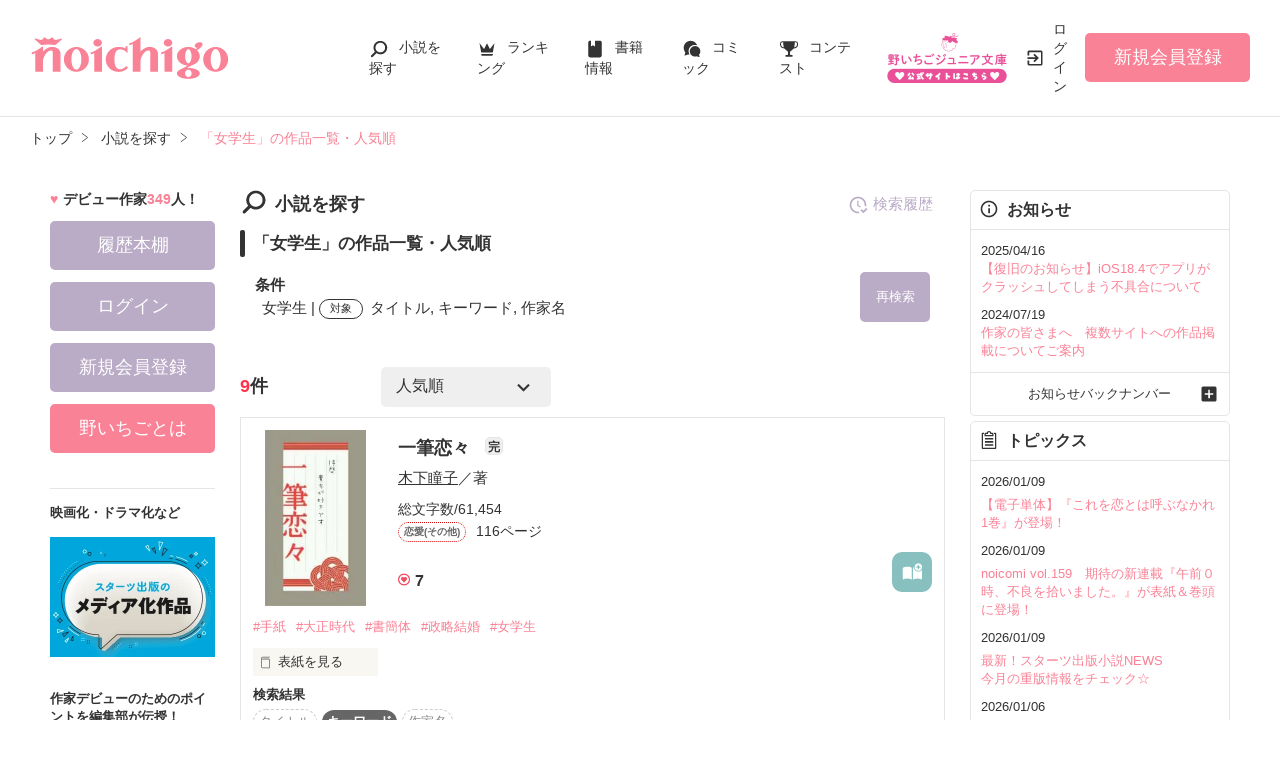

--- FILE ---
content_type: text/html; charset=UTF-8
request_url: https://www.no-ichigo.jp/search/book?word=%E5%A5%B3%E5%AD%A6%E7%94%9F
body_size: 20220
content:
<!doctype html>
<html lang="ja">
<head>
<meta charset="utf-8">
<meta http-equiv="X-UA-Compatible" content="IE=edge">


<title>「女学生」の作品一覧・人気順で無料で読む | 野いちご</title>
<meta name="viewport" content="width=device-width, initial-scale=1.0, minimum-scale=1.0, maximum-scale=1.0, user-scalable=no">
<meta data-vmid="description" name="description" content="「女学生」の小説一覧です。「一筆恋々」「春を待つ」「乙女ゲームに転生した華族令嬢は没落を回避し、サポートキャラを攻略したい！」">
<meta data-vmid="keywords" name="keywords" content="「女学生」の作品一覧・人気順">
<meta name="msvalidate.01" content="8E7C6F27613B75E5C79D85209D89F902">
<meta name="language" content="ja">
<link rel="apple-touch-icon-precomposed" href="https://www.no-ichigo.jp/assets/1.0.797/img/apple-touch-icon.png">
<link rel="shortcut icon" href="https://www.no-ichigo.jp/assets/1.0.797/img/favicon.ico">
<meta property="og:locale" content="ja_JP">
<meta data-vmid="og:title" property="og:title" content="「女学生」の作品一覧・人気順で無料で読む | 野いちご">
<meta data-vmid="og:description" property="og:description" content="「女学生」の小説一覧です。「一筆恋々」「春を待つ」「乙女ゲームに転生した華族令嬢は没落を回避し、サポートキャラを攻略したい！」">
<meta property="og:image" content="https://www.no-ichigo.jp/assets/1.0.797/img/og_image.jpg">
<meta data-vmid="og:url" property="og:url" content="https://www.no-ichigo.jp/search/book?word=%E5%A5%B3%E5%AD%A6%E7%94%9F&amp;search_targets%5B%5D%5B0%5D=1&amp;search_targets%5B%5D%5B1%5D=2&amp;search_targets%5B%5D%5B2%5D=4">
<meta name="twitter:card" content="summary">
<meta name="twitter:site" content="@noichigo_edit">
<meta name="twitter:title" content="「女学生」の作品一覧・人気順で無料で読む | 野いちご">
<meta name="twitter:image" content="https://www.no-ichigo.jp/assets/1.0.797/img/og_image.jpg">
<meta name="referrer" content="origin-when-cross-origin">

<link data-vmid="canonical" rel="canonical" href="https://www.no-ichigo.jp/search/book?word=%E5%A5%B3%E5%AD%A6%E7%94%9F&amp;search_targets%5B%5D%5B0%5D=1&amp;search_targets%5B%5D%5B1%5D=2&amp;search_targets%5B%5D%5B2%5D=4">

<!-- Google Tag Manager -->
<script>(function(w,d,s,l,i){w[l]=w[l]||[];w[l].push({'gtm.start':
new Date().getTime(),event:'gtm.js'});var f=d.getElementsByTagName(s)[0],
j=d.createElement(s),dl=l!='dataLayer'?'&l='+l:'';j.async=true;j.src=
'https://www.googletagmanager.com/gtm.js?id='+i+dl+'&gtm_auth=VHhGhhKX_0Wlr08UgPj8zw&gtm_preview=env-2&gtm_cookies_win=x';f.parentNode.insertBefore(j,f);
})(window,document,'script','dataLayer','GTM-TP73CWS');</script>
<!-- End Google Tag Manager -->

<link rel="preload" as="style" href="/build/assets/css-oHUopANE.css" /><link rel="modulepreload" href="/build/ni/css-RFchsiqx.js" /><link rel="modulepreload" href="/build/common-BbXUSBj_.js" /><link rel="modulepreload" href="/build/assets/utils-CSDahPU6.js" /><link rel="modulepreload" href="/build/assets/gtm-CLavqUxb.js" /><link rel="modulepreload" href="/build/assets/beforeunload-confirm-k_LqQLa5.js" /><link rel="modulepreload" href="/build/assets/lazysizes-DefHUnXI.js" /><link rel="modulepreload" href="/build/assets/toastr-DxCYKGsd.js" /><link rel="modulepreload" href="/build/assets/encoding-japanese-BGtRPSts.js" /><link rel="modulepreload" href="/build/assets/jquery-4TQOUQeH.js" /><link rel="modulepreload" href="/build/assets/constants-B8GFlbkZ.js" /><link rel="modulepreload" href="/build/search-history-register-DDNcuq8w.js" /><link rel="modulepreload" href="/build/assets/search-history-storage-Cxzs5S2O.js" /><link rel="modulepreload" href="/build/assets/local-storage-manager-DeP9q_zA.js" /><link rel="modulepreload" href="/build/bookmark-register-BLIEKmD0.js" /><link rel="modulepreload" href="/build/search-history-DUhurzPJ.js" /><link rel="modulepreload" href="/build/assets/vue3-DFKwhEjt.js" /><link rel="modulepreload" href="/build/assets/modal-DYDlTIt-.js" /><link rel="modulepreload" href="/build/assets/vue.esm-bundler-DaFNBbUr.js" /><link rel="modulepreload" href="/build/assets/_plugin-vue_export-helper-DlAUqK2U.js" /><link rel="stylesheet" href="/build/assets/css-oHUopANE.css" /><script type="module" src="/build/ni/css-RFchsiqx.js"></script><script type="module" src="/build/common-BbXUSBj_.js"></script><script type="module" src="/build/search-history-register-DDNcuq8w.js"></script><script type="module" src="/build/bookmark-register-BLIEKmD0.js"></script><script type="module" src="/build/search-history-DUhurzPJ.js"></script>
</head>

<body id=pcLayout class="pc-web">

    <!-- Google Tag Manager (noscript) -->
<noscript><iframe src="https://www.googletagmanager.com/ns.html?id=GTM-TP73CWS&gtm_auth=VHhGhhKX_0Wlr08UgPj8zw&gtm_preview=env-2&gtm_cookies_win=x"
height="0" width="0" style="display:none;visibility:hidden"></iframe></noscript>
<!-- End Google Tag Manager (noscript) -->

    <div id="fb-root"></div>
    <script async defer src="https://connect.facebook.net/ja_JP/sdk.js#xfbml=1&version=v6.0"></script>

    <div id="wrapper">
        
                    <!-- NOICHIGO HEADER START -->
<header id="header">
    <div class="headerLogo">
        
        <h1>
            <a href="https://www.no-ichigo.jp"><img src="https://www.no-ichigo.jp/assets/1.0.797/img/logo.svg" alt="「女学生」の作品一覧・人気順で無料で読む | 野いちご"></a>
        </h1>
    </div>
    <div class="headerBtn"><span></span><span></span><span></span>
        <p>メニュー</p>
    </div>

    <nav class="headerNav">
        <div class="navListA">
            <ul>
                <li class="icn_search"><a href="https://www.no-ichigo.jp/search">小説を探す</a></li>
                <li class="icn_crown"><a href="https://www.no-ichigo.jp/ranking">ランキング</a></li>
                <li class="icn_bookshelf"><a href="https://www.no-ichigo.jp/reader/history">履歴本棚</a></li>
                <li class="icn_book"><a href="https://www.no-ichigo.jp/bookstore">書籍情報</a></li>
                <li class="icn_comic"><a href="https://www.no-ichigo.jp/comic">コミック</a></li>
                <li class="icn_trophy"><a href="https://www.no-ichigo.jp/contest">コンテスト</a></li>
            </ul>
        </div>
                                    <div class="navSignup"><a href="https://www.no-ichigo.jp/signup">新規会員登録</a></div>
                
                    
        <div class="navListB">
            <ul>
                <li><span class="acd">探す</span>
                    <ul><li><a href="https://www.no-ichigo.jp/search">小説を探す</a></li>
<li><a href="https://www.no-ichigo.jp/finished">新着完結</a></li>
<li><a href="https://www.no-ichigo.jp/review">新着レビュー</a></li>
<li><a href="https://www.no-ichigo.jp/updated">新着更新</a></li>
<li><a href="https://www.no-ichigo.jp/book">ジャンル別小説一覧</a></li>
<li><a href="https://www.no-ichigo.jp/bookstore/music-collabo">音楽コラボ小説</a></li>
<li><a href="https://www.no-ichigo.jp/bbs">コミュニティ</a></li>
</ul>
                </li>
                <li><span class="acd">ランキング</span>
                    <ul><li><a href="https://www.no-ichigo.jp/ranking">総合/殿堂</a></li>
                            <li><a href="https://www.no-ichigo.jp/love/ranking">恋愛</a></li>
                <li><a href="https://www.no-ichigo.jp/love/ranking/dark">恋愛（キケン・ダーク・不良）</a></li>
                <li><a href="https://www.no-ichigo.jp/love/ranking/r-harem">恋愛（逆ハー）</a></li>
                <li><a href="https://www.no-ichigo.jp/love/ranking/school">恋愛（学園）</a></li>
                <li><a href="https://www.no-ichigo.jp/friend/ranking">青春・友情</a></li>
                <li><a href="https://www.no-ichigo.jp/nonfic/ranking">ノンフィクション・実話</a></li>
                <li><a href="https://www.no-ichigo.jp/mystery/ranking">ミステリー・サスペンス</a></li>
                <li><a href="https://www.no-ichigo.jp/horror/ranking">ホラー・オカルト</a></li>
                <li><a href="https://www.no-ichigo.jp/fantasy/ranking">ファンタジー</a></li>
                <li><a href="https://www.no-ichigo.jp/history/ranking">歴史・時代</a></li>
                <li><a href="https://www.no-ichigo.jp/comedy/ranking">コメディ</a></li>
                <li><a href="https://www.no-ichigo.jp/fairy/ranking">絵本・童話</a></li>
                <li><a href="https://www.no-ichigo.jp/essay/ranking">実用・エッセイ</a></li>
                <li><a href="https://www.no-ichigo.jp/poetry/ranking">詩・短歌・俳句・川柳</a></li>
                <li><a href="https://www.no-ichigo.jp/other/ranking">その他</a></li>
    </ul>
                </li>
                <li><span class="acd">書籍発売情報</span>
                    <ul><li><a href="https://www.no-ichigo.jp/bookstore">発売中の本を探す</a></li>
<li><a href="https://www.no-ichigo.jp/bookstore/schedule">発売予定一覧</a></li>
<li><a href="https://www.no-ichigo.jp/bookstore/writer">書籍化作家一覧</a></li>
</ul>
                </li>
                <li><span class="acd">コミック</span>
                    <ul><li><a href="https://www.no-ichigo.jp/comic/noicomi">noicomi</a></li>
</ul>
                </li>
                <li><span class="acd">メディア</span>
                    <ul><li><a href="https://www.no-ichigo.jp/article?tag_name=%E6%98%A0%E7%94%BB%E5%8C%96">映画化された作品情報</a></li></ul>
                </li>
                <li><span class="acd">コンテスト</span>
                    <ul><li><a href="https://www.no-ichigo.jp/contest">コンテスト一覧</a></li>
<li>
    <a href="https://www.no-ichigo.jp/contest/noichigo-contest10">第10回野いちご大賞</a>
</li>
<li>
    <a href="https://www.no-ichigo.jp/contest/episode1/02/noichigo">スターツ出版小説投稿サイト合同企画「第2回1話だけ大賞」野いちご会場</a>
</li>
<li>
    <a href="https://www.no-ichigo.jp/contest/noicomi/noichigo/scenario09">第9回noicomiマンガシナリオ大賞【野いちご】</a>
</li>
</ul>
                </li>
                <li><span class="acd">特集・オススメ</span>
                    <ul><li><a href="https://www.no-ichigo.jp/special/backnumber/backnumber.php">特集バックナンバー</a></li>
<li><a href="https://www.no-ichigo.jp/recommend">オススメバックナンバー</a></li></ul>
                </li>
                <li><span class="acd">公式アプリ</span>
                    <ul><li><a href="https://apps.apple.com/jp/app/id616583799" target="_blank">iOS版アプリ</a></li>
<li><a href="https://play.google.com/store/apps/details?id=jp.starts_pub.noichigo.ad" target="_blank">Android版アプリ</a></li></ul>
                </li>
                <li><span class="acd">公式アカウント</span>
                    <ul><li><a href="https://twitter.com/noichigo_edit" target="_blank">X（Twitter）</a></li>
<li><a href="https://www.youtube.com/channel/UCeu6uL-6vrqCkF9xQ3ISm3g" target="_blank">YouTube</a></li>
<li><a href="https://line.me/R/ti/p/%40wdl1414j" target="_blank">LINE</a></li></ul>
                </li>
                <li><span class="acd">規約・ヘルプ</span>
                    <ul><li><a href="https://www.no-ichigo.jp/kiyaku.spn.php">利用規約</a></li>
<li><a href="https://www.no-ichigo.jp/guideline.spn.php">作品投稿ガイドライン</a></li>
<li><a href="https://www.no-ichigo.jp/poli0711.spn.php">作品掲載ポリシー</a></li>
<li><a href="https://www.no-ichigo.jp/article/legal/terms/bbs">掲示板投稿規約</a></li>
<li><a href="https://starts-pub.jp/privacy_policy" target="_blank">プライバシーポリシー</a></li>
<li><a href="https://www.no-ichigo.jp/faq/faq2_spn_index.php">著作権について</a></li>
<li><a href="https://www.no-ichigo.jp/help">ヘルプ</a></li>
<li><a href="https://starts-pub.jp" target="_blank">企業情報</a></li>
</ul>
                </li>
                <li><span class="acd">関連サイト</span>
                    <ul><li><a href="https://www.no-ichigo.jp/junior" target="_blank">野いちごジュニア文庫公式サイト</a></li>
<li><a href="https://www.berrys-cafe.jp" target="_blank">女性に人気の小説を読むなら&nbsp;ベリーズカフェ</a></li>
<li><a href="https://novema.jp" target="_blank">小説サイト&nbsp;ノベマ！</a></li>
</ul>
                </li>
            </ul>
        </div>
    </nav>
            <div class="headerMenu">
            <div class="headerTool">
                <ul>
                    <li class="headerJunior">
                        <a href="https://www.no-ichigo.jp/junior" target="_blank">
                            <img src="https://www.no-ichigo.jp/assets/1.0.797/img/btn_to-junior.png" width="120" height="50" alt="野いちごジュニア文庫はこちら">
                            <span>ジュニア文庫</span>
                        </a>
                    </li>
                                            <li class="headerLogin"><a href="https://www.no-ichigo.jp/login">ログイン</a></li>
                    
                </ul>
            </div>
                            <div class="headerSignup"><a href="https://www.no-ichigo.jp/signup">新規会員登録</a></div>
                    </div>
    </header>

<!-- NOICHIGO HEADER END -->
        
        
                    <div id="breadcrumb" class="breadcrumb">
    <ol id="breadcrumb_inner" itemscope itemtype="http://schema.org/BreadcrumbList">
        <li itemprop="itemListElement" itemscope itemtype="http://schema.org/ListItem">
                <a itemprop="item" href="https://www.no-ichigo.jp">
            <span itemprop="name">トップ</span>
        </a>
                <meta itemprop="position" content="1">
    </li>
        <li itemprop="itemListElement" itemscope itemtype="http://schema.org/ListItem">
                <a itemprop="item" href="https://www.no-ichigo.jp/search">
            <span itemprop="name">小説を探す</span>
        </a>
                <meta itemprop="position" content="2">
    </li>
        <li itemprop="itemListElement" itemscope itemtype="http://schema.org/ListItem">
                <a itemprop="item" href="https://www.no-ichigo.jp/search/book?word=%E5%A5%B3%E5%AD%A6%E7%94%9F">
            <span itemprop="name">「女学生」の作品一覧・人気順</span>
        </a>
                <meta itemprop="position" content="3">
    </li>
        </ol>
</div>

        
                
        
        <div id="container">
            <main class="main">
                <section class="section">
    <h2 class="icn_search">小説を探す</h2>
    <h3>「女学生」の作品一覧・人気順</h3>
    <div class="searchResultBox ">
        <p>
            <span class="bold">条件</span><br>
            <span class="termsTxt">
                            
                                女学生
                                     | 
                                            
                                    <span class="subject">対象</span>
                                タイトル, キーワード, 作家名
                                                    </span>
        </p>
        <input type="checkbox" id="openSearch1" class="openSearch">
        <label id="openSearchBtn" class="btnStyle02 openSearchTxt" for="openSearch1">再検索</label>
        <div class="openSearchBox">
            <div class="boxStyle02">
    <form method="GET" action="https://www.no-ichigo.jp/search/book" accept-charset="UTF-8" class="search-history-register">
    <div class="searchKeywordBox">
        <dl class="keyword">
            <dt>検索ワード</dt>
            <dd>
                                <input placeholder="検索ワード" name="word" type="text" value="女学生">を含む
            </dd>
            <dd>
                                <input placeholder="除外ワード" name="exclude_word" type="text" value="">を除く
            </dd>
        </dl>
        <div class="searchOption">
            <input type="checkbox" id="toggleSearch1" class="toggleSearch" checked>
            <label class="toggleTit" for="toggleSearch1">詳しく検索</label>
            <div class="searchContent">
                <dl class="target">
                    <dt>検索対象</dt>
                    <dd>
                        <ul class="formList03">
                                                                                        <li><label><input checked="checked" name="search_targets[]" type="checkbox" value="1">タイトル</label></li>
                                                            <li><label><input checked="checked" name="search_targets[]" type="checkbox" value="2">キーワード</label></li>
                                                            <li><label><input checked="checked" name="search_targets[]" type="checkbox" value="4">作家名</label></li>
                                                            <li><label><input name="search_targets[]" type="checkbox" value="8">表紙コメント</label></li>
                                                            <li><label><input name="search_targets[]" type="checkbox" value="16">あらすじ</label></li>
                                                    </ul>
                    </dd>
                </dl>
                <dl class="genre">
                    <dt><label for="search_genre">ジャンル</label></dt>
                    <dd>
                        <select id="search_genre" name="genre"><option value="0">指定なし</option><option value="100">恋愛(すべて)</option><option value="106">恋愛(キケン・ダーク・不良)</option><option value="107">恋愛(逆ハー)</option><option value="101">恋愛(ピュア)</option><option value="102">恋愛(ラブコメ)</option><option value="103">恋愛(オフィスラブ)</option><option value="104">恋愛(学園)</option><option value="105">恋愛(実話)</option><option value="199">恋愛(その他)</option><option value="200">青春・友情</option><option value="300">ノンフィクション・実話</option><option value="400">ミステリー・サスペンス</option><option value="600">ホラー・オカルト</option><option value="700">ファンタジー</option><option value="1400">歴史・時代</option><option value="900">コメディ</option><option value="1000">絵本・童話</option><option value="1200">実用・エッセイ</option><option value="1300">詩・短歌・俳句・川柳</option><option value="9900">その他</option></select>
                    </dd>
                </dl>
                                <dl class="feeling">
                    <dt><label for="search_feeling">感想</label></dt>
                    <dd><select id="search_feeling" name="feeling"><option value="0">指定なし</option><option value="1">泣ける</option><option value="2">切ない</option><option value="3">感動!</option><option value="4">ドキドキ</option><option value="5">胸キュン</option><option value="6">おもしろい</option><option value="7">ワクワクする</option><option value="8">怖い</option><option value="9">ほのぼの</option><option value="10">スカッとする</option><option value="11">元気が出る</option><option value="12">夢いっぱい</option><option value="13">不思議な気分</option><option value="14">ためになる</option><option value="15">ビックリ</option></select></dd>
                </dl>
                                <dl class="finished">
                    <dt>ステータス</dt>
                    <dd>
                        <ul class="formList03">
                                                        <li><label><input checked="checked" name="finished" type="radio" value="0">全て</label></li>
                                                        <li><label><input name="finished" type="radio" value="2">完結</label></li>
                                                        <li><label><input name="finished" type="radio" value="1">更新中</label></li>
                                                    </ul>
                    </dd>
                </dl>
                <dl class="length">
                    <dt>作品の長さ</dt>
                    <dd>
                        <ul class="formList03">
                                                                                    <li><label><input name="length[]" type="checkbox" value="4">長編</label></li>
                                                        <li><label><input name="length[]" type="checkbox" value="2">中編</label></li>
                                                        <li><label><input name="length[]" type="checkbox" value="1">短編</label></li>
                                                    </ul>
                        <ul class="arwList01 mt10 alignR">
                            <li><a href="https://www.no-ichigo.jp/help/n66">作品の長さについて</a></li>
                        </ul>
                    </dd>
                </dl>
                                <dl class="contest">
                    <dt>コンテスト</dt>
                    <dd>
                                                <ul class="formList03">
                                                    <li><label><input name="contest_ids[]" type="checkbox" value="190">第10回野いちご大賞</label></li>
                                                    <li><label><input name="contest_ids[]" type="checkbox" value="188">スターツ出版小説投稿サイト合同企画「第2回1話だけ大賞」野いちご会場</label></li>
                                                    <li><label><input name="contest_ids[]" type="checkbox" value="176">第9回noicomiマンガシナリオ大賞【野いちご】</label></li>
                                                </ul>
                    </dd>
                </dl>
                                <dl class="otherConditions">
                    <dt>その他の条件</dt>
                    <dd>
                        <ul class="formList03">
                                                            <li>
                                    <label>
                                    <input name="has_video" type="checkbox" value="1">
                                    動画あり
                                    </label>
                                                                    </li>
                                                            <li>
                                    <label>
                                    <input name="has_comic" type="checkbox" value="1">
                                    コミックあり
                                    </label>
                                                                    </li>
                                                    </ul>
                    </dd>
                </dl>
            </div>
        </div>
        <div class="btn"><input class="btnStyle02" type="submit" value="検索"></div>
    </div>
    </form>
</div>


        </div>
    </div>
    <div id="searchHistory"></div> 
            <div class="searchHitBox">
            <div class="hit"><em>9</em>件</div>
            <div class="sort"><select class="sort" name="sort"><option value="1">人気順</option><option value="2">PV数順</option><option value="3">レビュー数順</option><option value="4">ページ数順</option><option value="6">更新順</option></select></div>
                    </div>
        <div class="bookList">
                            <div class="clm">
    <div class="linkGroup">
        <div class="pic">
            <figure><img src="https://www.no-ichigo.jp/img/member/855617/n2muev1cip-thumb.jpg" alt="一筆恋々"></figure>
                                </div>

        <div class="item">
           <div class="title">
                <a href="https://www.no-ichigo.jp/book/n1565862" >
                    一筆恋々
                </a>
                <span class="icnEnd">完</span>                            </div>
                        <div class="name">
            <a class="innerLink" 
                href="https://www.no-ichigo.jp/member/n855617" 
                >
                木下瞳子</a>／著
            </div>
            <p>総文字数/61,454</p>
            <p>
                <span class="tag genre_name txt_genre_val100">
                    恋愛(その他)</span>116ページ
            </p>
            <div class="tool">
                <div class="like">7</div>
                <div class="gpEntry">
                                </div>
                                <div class="bookshelf excludeCompleteModal">
    <a
        href="javascript:void(0);//book_id=1565862"
        class="bookmark-register    ni "
        data-url="https://www.no-ichigo.jp/web-api/bookmark/save/n1565862" 
            >
        <svg version="1.1" xmlns="http://www.w3.org/2000/svg" xmlns:xlink="http://www.w3.org/1999/xlink" width="25" height="25" viewBox="0 0 32 32" fill="#ffffff"><path d="M15,11.2c0,0-2.4-1.4-5.7-1.4c-2.2,0-4.7,1-4.7,1c-0.7,0.4-1.2,0.9-1.2,1.6v12.5c0,0.3,0.2,0.6,0.4,0.8C4.2,26,4.5,26,4.9,25.9c0,0,2.3-1,4.4-1c3.1,0,5.5,1.3,5.5,1.3c0.1,0,0.1,0,0.2,0s0.1-0.1,0.1-0.2V11.4C15.1,11.3,15.1,11.2,15,11.2z"/>
            <path d="M23.5,16.2c-3.1,0-5.6-2.4-5.8-5.5c-0.6,0.3-1,0.5-1,0.5c-0.1,0-0.1,0.1-0.1,0.2v14.7c0,0.1,0,0.1,0.1,0.2c0.1,0,0.1,0,0.2,0c0,0,2.4-1.3,5.5-1.3c2.2,0,4.4,1,4.4,1c0.3,0.1,0.7,0,0.9-0.1c0.3-0.2,0.4-0.5,0.4-0.8V13.8C27.2,15.3,25.4,16.2,23.5,16.2z"/><path d="M23.5,5.6c-2.7,0-4.8,2.2-4.8,4.8c0,2.7,2.2,4.8,4.8,4.8c2.7,0,4.8-2.2,4.8-4.8C28.3,7.7,26.2,5.6,23.5,5.6z M25.6,11.2h-1.3v1.3c0,0.4-0.3,0.8-0.8,0.8s-0.8-0.3-0.8-0.8v-1.3h-1.3c-0.4,0-0.8-0.3-0.8-0.8c0-0.4,0.3-0.8,0.8-0.8h1.3V8.3c0-0.4,0.3-0.8,0.8-0.8s0.8,0.3,0.8,0.8v1.3h1.3c0.4,0,0.8,0.3,0.8,0.8C26.4,10.8,26.1,11.2,25.6,11.2z"/>
        </svg>
    </a>

</div>

                
                            </div>
        </div>
        <a class="mainLink forSP" href="https://www.no-ichigo.jp/book/n1565862" ></a>
    </div>

    <ul class="keyword">
            <li>
            <a href="https://www.no-ichigo.jp/search/book?word=%E6%89%8B%E7%B4%99" 
                >
                #手紙
            </a>
        </li>
            <li>
            <a href="https://www.no-ichigo.jp/search/book?word=%E5%A4%A7%E6%AD%A3%E6%99%82%E4%BB%A3" 
                >
                #大正時代
            </a>
        </li>
            <li>
            <a href="https://www.no-ichigo.jp/search/book?word=%E6%9B%B8%E7%B0%A1%E4%BD%93" 
                >
                #書簡体
            </a>
        </li>
            <li>
            <a href="https://www.no-ichigo.jp/search/book?word=%E6%94%BF%E7%95%A5%E7%B5%90%E5%A9%9A" 
                >
                #政略結婚
            </a>
        </li>
            <li>
            <a href="https://www.no-ichigo.jp/search/book?word=%E5%A5%B3%E5%AD%A6%E7%94%9F" 
                >
                #女学生
            </a>
        </li>
    
    </ul>

    <div class="bookCoverPre">
        <div class="relatedtitle">
            <span>表紙を見る</span>
            <span>表紙を閉じる</span>
        </div>
        <div class="relatedlist">
            <div class="defTxt alignL">

謹啓

我が家の庭に、ダリアが咲き始めています。
いらしたときも一輪咲いていたと思いますが、ご覧になりましたか？

わたしはあなたにお手紙を書きたいと思います。
なるべくたくさん。

少しでも同じ時間を重ねたいのです。

日に日に暑さが増しております。
どうかご自愛専一に、ますますのご活躍をお祈り申し上げます。

敬白


春日井 手鞠
久里原 静寂様



【大正書簡恋愛物語】




R1.7.21～9.18


◇◆◇◆◇◆◇◆◇

さぷりん88 様

うれしいレビュー、ありがとうございました！
いただいたお言葉は宝といたします。


</div>
            <ul class="bookBtnList">
                <li><a href="https://www.no-ichigo.jp/book/n1565862"  class="btnBookRead">作品を読む</a></li>
            </ul>
        </div>
    </div>


        <dl class="sortResult">
        <dt>検索結果</dt>
        <dd>
            <ul>
                                                                        <li class="">タイトル</li>
                                                                            <li class="active">キーワード</li>
                                                                            <li class="">作家名</li>
                                                                                                                        </ul>
        </dd>
    </dl>
    
</div>

                            <div class="clm">
    <div class="linkGroup">
        <div class="pic">
            <figure><img src="https://www.no-ichigo.jp/img/member/1369035/rdyntfg18p-thumb.jpg" alt="春を待つ"></figure>
                                </div>

        <div class="item">
           <div class="title">
                <a href="https://www.no-ichigo.jp/book/n1763752" >
                    春を待つ
                </a>
                <span class="icnEnd">完</span>                            </div>
                        <div class="name">
            <a class="innerLink" 
                href="https://www.no-ichigo.jp/member/n1369035" 
                >
                安達夷三郎</a>／著
            </div>
            <p>総文字数/54,919</p>
            <p>
                <span class="tag genre_name txt_genre_val1400">
                    歴史・時代</span>22ページ
            </p>
            <div class="tool">
                <div class="like">42</div>
                <div class="gpEntry">
                                    <i class="entry">第10回野いちご大賞エントリー中</i>
                                </div>
                                <div class="bookshelf excludeCompleteModal">
    <a
        href="javascript:void(0);//book_id=1763752"
        class="bookmark-register    ni "
        data-url="https://www.no-ichigo.jp/web-api/bookmark/save/n1763752" 
            >
        <svg version="1.1" xmlns="http://www.w3.org/2000/svg" xmlns:xlink="http://www.w3.org/1999/xlink" width="25" height="25" viewBox="0 0 32 32" fill="#ffffff"><path d="M15,11.2c0,0-2.4-1.4-5.7-1.4c-2.2,0-4.7,1-4.7,1c-0.7,0.4-1.2,0.9-1.2,1.6v12.5c0,0.3,0.2,0.6,0.4,0.8C4.2,26,4.5,26,4.9,25.9c0,0,2.3-1,4.4-1c3.1,0,5.5,1.3,5.5,1.3c0.1,0,0.1,0,0.2,0s0.1-0.1,0.1-0.2V11.4C15.1,11.3,15.1,11.2,15,11.2z"/>
            <path d="M23.5,16.2c-3.1,0-5.6-2.4-5.8-5.5c-0.6,0.3-1,0.5-1,0.5c-0.1,0-0.1,0.1-0.1,0.2v14.7c0,0.1,0,0.1,0.1,0.2c0.1,0,0.1,0,0.2,0c0,0,2.4-1.3,5.5-1.3c2.2,0,4.4,1,4.4,1c0.3,0.1,0.7,0,0.9-0.1c0.3-0.2,0.4-0.5,0.4-0.8V13.8C27.2,15.3,25.4,16.2,23.5,16.2z"/><path d="M23.5,5.6c-2.7,0-4.8,2.2-4.8,4.8c0,2.7,2.2,4.8,4.8,4.8c2.7,0,4.8-2.2,4.8-4.8C28.3,7.7,26.2,5.6,23.5,5.6z M25.6,11.2h-1.3v1.3c0,0.4-0.3,0.8-0.8,0.8s-0.8-0.3-0.8-0.8v-1.3h-1.3c-0.4,0-0.8-0.3-0.8-0.8c0-0.4,0.3-0.8,0.8-0.8h1.3V8.3c0-0.4,0.3-0.8,0.8-0.8s0.8,0.3,0.8,0.8v1.3h1.3c0.4,0,0.8,0.3,0.8,0.8C26.4,10.8,26.1,11.2,25.6,11.2z"/>
        </svg>
    </a>

</div>

                
                            </div>
        </div>
        <a class="mainLink forSP" href="https://www.no-ichigo.jp/book/n1763752" ></a>
    </div>

    <ul class="keyword">
            <li>
            <a href="https://www.no-ichigo.jp/search/book?word=%E7%AC%AC%E4%BA%8C%E6%AC%A1%E4%B8%96%E7%95%8C%E5%A4%A7%E6%88%A6" 
                >
                #第二次世界大戦
            </a>
        </li>
            <li>
            <a href="https://www.no-ichigo.jp/search/book?word=%E7%89%B9%E6%94%BB%E9%9A%8A%E5%93%A1" 
                >
                #特攻隊員
            </a>
        </li>
            <li>
            <a href="https://www.no-ichigo.jp/search/book?word=%E5%AD%A6%E5%BE%92%E5%8B%95%E5%93%A1" 
                >
                #学徒動員
            </a>
        </li>
            <li>
            <a href="https://www.no-ichigo.jp/search/book?word=%E6%81%8B%E6%84%9B" 
                >
                #恋愛
            </a>
        </li>
            <li>
            <a href="https://www.no-ichigo.jp/search/book?word=%E5%88%87%E3%81%AA%E3%81%84" 
                >
                #切ない
            </a>
        </li>
            <li>
            <a href="https://www.no-ichigo.jp/search/book?word=%E6%89%8B%E7%B4%99" 
                >
                #手紙
            </a>
        </li>
            <li>
            <a href="https://www.no-ichigo.jp/search/book?word=%E5%A5%B3%E5%AD%A6%E7%94%9F" 
                >
                #女学生
            </a>
        </li>
            <li>
            <a href="https://www.no-ichigo.jp/search/book?word=%E4%B8%AD%E5%AD%A6%E7%94%9F" 
                >
                #中学生
            </a>
        </li>
            <li>
            <a href="https://www.no-ichigo.jp/search/book?word=%E6%88%A6%E4%BA%89" 
                >
                #戦争
            </a>
        </li>
            <li>
            <a href="https://www.no-ichigo.jp/search/book?word=%E5%8F%8B%E6%83%85" 
                >
                #友情
            </a>
        </li>
    
    </ul>

    <div class="bookCoverPre">
        <div class="relatedtitle">
            <span>表紙を見る</span>
            <span>表紙を閉じる</span>
        </div>
        <div class="relatedlist">
            <div class="defTxt alignL">ただ、がむしゃらに生にしがみついた。

それは、熱くて、苦しくて、悲しくて、悔しかった。

貴方と、生きていたかった。

本当は、誰も死にたくなかった。

｢仕方ないね｣なんて、そう割り切れたら良かった。

叫びは声にならず、願いは形にならず、願いは誰にも届かなかった。

それが世界だった。

私の想い人は、神様になる人です。</div>
            <ul class="bookBtnList">
                <li><a href="https://www.no-ichigo.jp/book/n1763752"  class="btnBookRead">作品を読む</a></li>
            </ul>
        </div>
    </div>


        <dl class="sortResult">
        <dt>検索結果</dt>
        <dd>
            <ul>
                                                                        <li class="">タイトル</li>
                                                                            <li class="active">キーワード</li>
                                                                            <li class="">作家名</li>
                                                                                                                        </ul>
        </dd>
    </dl>
    
</div>

                            <div class="clm">
    <div class="linkGroup">
        <div class="pic">
            <figure><img src="https://www.no-ichigo.jp/img/member/1189238/wiif1qv8gs-thumb.jpg" alt="乙女ゲームに転生した華族令嬢は没落を回避し、サポートキャラを攻略したい！"></figure>
                                </div>

        <div class="item">
           <div class="title">
                <a href="https://www.no-ichigo.jp/book/n1636242" >
                    乙女ゲームに転生した華族令嬢は没落を回避し、サポートキャラを攻略したい！
                </a>
                <span class="icnEnd">完</span>                            </div>
                        <div class="name">
            <a class="innerLink" 
                href="https://www.no-ichigo.jp/member/n1189238" 
                >
                仲室日月奈</a>／著
            </div>
            <p>総文字数/97,048</p>
            <p>
                <span class="tag genre_name txt_genre_val700">
                    ファンタジー</span>85ページ
            </p>
            <div class="tool">
                <div class="like">9</div>
                <div class="gpEntry">
                                </div>
                                <div class="bookshelf excludeCompleteModal">
    <a
        href="javascript:void(0);//book_id=1636242"
        class="bookmark-register    ni "
        data-url="https://www.no-ichigo.jp/web-api/bookmark/save/n1636242" 
            >
        <svg version="1.1" xmlns="http://www.w3.org/2000/svg" xmlns:xlink="http://www.w3.org/1999/xlink" width="25" height="25" viewBox="0 0 32 32" fill="#ffffff"><path d="M15,11.2c0,0-2.4-1.4-5.7-1.4c-2.2,0-4.7,1-4.7,1c-0.7,0.4-1.2,0.9-1.2,1.6v12.5c0,0.3,0.2,0.6,0.4,0.8C4.2,26,4.5,26,4.9,25.9c0,0,2.3-1,4.4-1c3.1,0,5.5,1.3,5.5,1.3c0.1,0,0.1,0,0.2,0s0.1-0.1,0.1-0.2V11.4C15.1,11.3,15.1,11.2,15,11.2z"/>
            <path d="M23.5,16.2c-3.1,0-5.6-2.4-5.8-5.5c-0.6,0.3-1,0.5-1,0.5c-0.1,0-0.1,0.1-0.1,0.2v14.7c0,0.1,0,0.1,0.1,0.2c0.1,0,0.1,0,0.2,0c0,0,2.4-1.3,5.5-1.3c2.2,0,4.4,1,4.4,1c0.3,0.1,0.7,0,0.9-0.1c0.3-0.2,0.4-0.5,0.4-0.8V13.8C27.2,15.3,25.4,16.2,23.5,16.2z"/><path d="M23.5,5.6c-2.7,0-4.8,2.2-4.8,4.8c0,2.7,2.2,4.8,4.8,4.8c2.7,0,4.8-2.2,4.8-4.8C28.3,7.7,26.2,5.6,23.5,5.6z M25.6,11.2h-1.3v1.3c0,0.4-0.3,0.8-0.8,0.8s-0.8-0.3-0.8-0.8v-1.3h-1.3c-0.4,0-0.8-0.3-0.8-0.8c0-0.4,0.3-0.8,0.8-0.8h1.3V8.3c0-0.4,0.3-0.8,0.8-0.8s0.8,0.3,0.8,0.8v1.3h1.3c0.4,0,0.8,0.3,0.8,0.8C26.4,10.8,26.1,11.2,25.6,11.2z"/>
        </svg>
    </a>

</div>

                
                            </div>
        </div>
        <a class="mainLink forSP" href="https://www.no-ichigo.jp/book/n1636242" ></a>
    </div>

    <ul class="keyword">
            <li>
            <a href="https://www.no-ichigo.jp/search/book?word=%E5%A4%A7%E6%AD%A3%E6%99%82%E4%BB%A3" 
                >
                #大正時代
            </a>
        </li>
            <li>
            <a href="https://www.no-ichigo.jp/search/book?word=%E7%95%B0%E4%B8%96%E7%95%8C%E8%BB%A2%E7%94%9F" 
                >
                #異世界転生
            </a>
        </li>
            <li>
            <a href="https://www.no-ichigo.jp/search/book?word=%E4%B9%99%E5%A5%B3%E3%82%B2%E3%83%BC%E3%83%A0" 
                >
                #乙女ゲーム
            </a>
        </li>
            <li>
            <a href="https://www.no-ichigo.jp/search/book?word=%E3%83%8F%E3%83%83%E3%83%94%E3%83%BC%E3%82%A8%E3%83%B3%E3%83%89" 
                >
                #ハッピーエンド
            </a>
        </li>
            <li>
            <a href="https://www.no-ichigo.jp/search/book?word=%E9%9A%A0%E3%81%97%E3%82%AD%E3%83%A3%E3%83%A9" 
                >
                #隠しキャラ
            </a>
        </li>
            <li>
            <a href="https://www.no-ichigo.jp/search/book?word=%E5%A5%B3%E5%AD%A6%E7%94%9F" 
                >
                #女学生
            </a>
        </li>
            <li>
            <a href="https://www.no-ichigo.jp/search/book?word=%E8%BA%AB%E5%88%86%E9%81%95%E3%81%84" 
                >
                #身分違い
            </a>
        </li>
            <li>
            <a href="https://www.no-ichigo.jp/search/book?word=%E6%81%8B%E6%84%9B" 
                >
                #恋愛
            </a>
        </li>
            <li>
            <a href="https://www.no-ichigo.jp/search/book?word=%E5%92%8C%E9%A2%A8" 
                >
                #和風
            </a>
        </li>
            <li>
            <a href="https://www.no-ichigo.jp/search/book?word=%E5%A4%A7%E6%AD%A3%E6%B5%AA%E6%BC%AB" 
                >
                #大正浪漫
            </a>
        </li>
    
    </ul>

    <div class="bookCoverPre">
        <div class="relatedtitle">
            <span>表紙を見る</span>
            <span>表紙を閉じる</span>
        </div>
        <div class="relatedlist">
            <div class="defTxt alignL">※この乙女ゲームでは、話し言葉は標準語、カタカナの表記は現代風という仕様です。</div>
            <ul class="bookBtnList">
                <li><a href="https://www.no-ichigo.jp/book/n1636242"  class="btnBookRead">作品を読む</a></li>
            </ul>
        </div>
    </div>


        <dl class="sortResult">
        <dt>検索結果</dt>
        <dd>
            <ul>
                                                                        <li class="">タイトル</li>
                                                                            <li class="active">キーワード</li>
                                                                            <li class="">作家名</li>
                                                                                                                        </ul>
        </dd>
    </dl>
    
</div>

                            <div class="clm">
    <div class="linkGroup">
        <div class="pic">
            <figure><img src="https://www.no-ichigo.jp/assets/1.0.797/img/book/genre14.png" alt="はなおの縁～若葉編～"></figure>
                                </div>

        <div class="item">
           <div class="title">
                <a href="https://www.no-ichigo.jp/book/n1018318" >
                    はなおの縁～若葉編～
                </a>
                                            </div>
                        <div class="name">
            <a class="innerLink" 
                href="https://www.no-ichigo.jp/member/n512068" 
                >
                桜庭　梅乃</a>／著
            </div>
            <p>総文字数/1,770</p>
            <p>
                <span class="tag genre_name txt_genre_val1400">
                    歴史・時代</span>5ページ
            </p>
            <div class="tool">
                <div class="like">0</div>
                <div class="gpEntry">
                                </div>
                                <div class="bookshelf excludeCompleteModal">
    <a
        href="javascript:void(0);//book_id=1018318"
        class="bookmark-register    ni "
        data-url="https://www.no-ichigo.jp/web-api/bookmark/save/n1018318" 
            >
        <svg version="1.1" xmlns="http://www.w3.org/2000/svg" xmlns:xlink="http://www.w3.org/1999/xlink" width="25" height="25" viewBox="0 0 32 32" fill="#ffffff"><path d="M15,11.2c0,0-2.4-1.4-5.7-1.4c-2.2,0-4.7,1-4.7,1c-0.7,0.4-1.2,0.9-1.2,1.6v12.5c0,0.3,0.2,0.6,0.4,0.8C4.2,26,4.5,26,4.9,25.9c0,0,2.3-1,4.4-1c3.1,0,5.5,1.3,5.5,1.3c0.1,0,0.1,0,0.2,0s0.1-0.1,0.1-0.2V11.4C15.1,11.3,15.1,11.2,15,11.2z"/>
            <path d="M23.5,16.2c-3.1,0-5.6-2.4-5.8-5.5c-0.6,0.3-1,0.5-1,0.5c-0.1,0-0.1,0.1-0.1,0.2v14.7c0,0.1,0,0.1,0.1,0.2c0.1,0,0.1,0,0.2,0c0,0,2.4-1.3,5.5-1.3c2.2,0,4.4,1,4.4,1c0.3,0.1,0.7,0,0.9-0.1c0.3-0.2,0.4-0.5,0.4-0.8V13.8C27.2,15.3,25.4,16.2,23.5,16.2z"/><path d="M23.5,5.6c-2.7,0-4.8,2.2-4.8,4.8c0,2.7,2.2,4.8,4.8,4.8c2.7,0,4.8-2.2,4.8-4.8C28.3,7.7,26.2,5.6,23.5,5.6z M25.6,11.2h-1.3v1.3c0,0.4-0.3,0.8-0.8,0.8s-0.8-0.3-0.8-0.8v-1.3h-1.3c-0.4,0-0.8-0.3-0.8-0.8c0-0.4,0.3-0.8,0.8-0.8h1.3V8.3c0-0.4,0.3-0.8,0.8-0.8s0.8,0.3,0.8,0.8v1.3h1.3c0.4,0,0.8,0.3,0.8,0.8C26.4,10.8,26.1,11.2,25.6,11.2z"/>
        </svg>
    </a>

</div>

                
                            </div>
        </div>
        <a class="mainLink forSP" href="https://www.no-ichigo.jp/book/n1018318" ></a>
    </div>

    <ul class="keyword">
            <li>
            <a href="https://www.no-ichigo.jp/search/book?word=%E3%81%AF%E3%81%AA%E3%81%8A" 
                >
                #はなお
            </a>
        </li>
            <li>
            <a href="https://www.no-ichigo.jp/search/book?word=%E6%98%8E%E6%B2%BB" 
                >
                #明治
            </a>
        </li>
            <li>
            <a href="https://www.no-ichigo.jp/search/book?word=%E4%B8%8B%E7%94%BA" 
                >
                #下町
            </a>
        </li>
            <li>
            <a href="https://www.no-ichigo.jp/search/book?word=%E5%88%87%E3%81%AA%E3%81%84" 
                >
                #切ない
            </a>
        </li>
            <li>
            <a href="https://www.no-ichigo.jp/search/book?word=%E5%A5%B3%E5%AD%A6%E7%94%9F" 
                >
                #女学生
            </a>
        </li>
            <li>
            <a href="https://www.no-ichigo.jp/search/book?word=%E6%96%87%E6%98%8E%E9%96%8B%E5%8C%96" 
                >
                #文明開化
            </a>
        </li>
            <li>
            <a href="https://www.no-ichigo.jp/search/book?word=%E5%A4%A7%E5%AD%A6%E7%94%9F" 
                >
                #大学生
            </a>
        </li>
            <li>
            <a href="https://www.no-ichigo.jp/search/book?word=%E7%B4%94%E6%84%9B" 
                >
                #純愛
            </a>
        </li>
    
    </ul>

    <div class="bookCoverPre">
        <div class="relatedtitle">
            <span>表紙を見る</span>
            <span>表紙を閉じる</span>
        </div>
        <div class="relatedlist">
            <div class="defTxt alignL">いつだったかの、古い言い伝え。

「はなおの縁」

すっかり忘れられてしまったような言い伝えは

切ない想いをいくつも越えて

今も、誰かと誰かを結びつける。



時は明治、文明開化に花咲く東京
文明開化には程遠い下町でのお話


鼻緒が結ぶ小さな縁をあなたも覗いてみませんか？


「鼻緒の縁じゃあ、ないけれど、、、、。」



※編集時は非公開となります。
</div>
            <ul class="bookBtnList">
                <li><a href="https://www.no-ichigo.jp/book/n1018318"  class="btnBookRead">作品を読む</a></li>
            </ul>
        </div>
    </div>


        <dl class="sortResult">
        <dt>検索結果</dt>
        <dd>
            <ul>
                                                                        <li class="">タイトル</li>
                                                                            <li class="active">キーワード</li>
                                                                            <li class="">作家名</li>
                                                                                                                        </ul>
        </dd>
    </dl>
    
</div>

                            <div class="clm">
    <div class="linkGroup">
        <div class="pic">
            <figure><img src="https://www.no-ichigo.jp/assets/1.0.797/img/book/genre14.png" alt="河の流れは絶えず～せせらぎ編～"></figure>
                                </div>

        <div class="item">
           <div class="title">
                <a href="https://www.no-ichigo.jp/book/n1016224" >
                    河の流れは絶えず～せせらぎ編～
                </a>
                                            </div>
                        <div class="name">
            <a class="innerLink" 
                href="https://www.no-ichigo.jp/member/n512068" 
                >
                桜庭　梅乃</a>／著
            </div>
            <p>総文字数/3,209</p>
            <p>
                <span class="tag genre_name txt_genre_val1400">
                    歴史・時代</span>7ページ
            </p>
            <div class="tool">
                <div class="like">0</div>
                <div class="gpEntry">
                                </div>
                                <div class="bookshelf excludeCompleteModal">
    <a
        href="javascript:void(0);//book_id=1016224"
        class="bookmark-register    ni "
        data-url="https://www.no-ichigo.jp/web-api/bookmark/save/n1016224" 
            >
        <svg version="1.1" xmlns="http://www.w3.org/2000/svg" xmlns:xlink="http://www.w3.org/1999/xlink" width="25" height="25" viewBox="0 0 32 32" fill="#ffffff"><path d="M15,11.2c0,0-2.4-1.4-5.7-1.4c-2.2,0-4.7,1-4.7,1c-0.7,0.4-1.2,0.9-1.2,1.6v12.5c0,0.3,0.2,0.6,0.4,0.8C4.2,26,4.5,26,4.9,25.9c0,0,2.3-1,4.4-1c3.1,0,5.5,1.3,5.5,1.3c0.1,0,0.1,0,0.2,0s0.1-0.1,0.1-0.2V11.4C15.1,11.3,15.1,11.2,15,11.2z"/>
            <path d="M23.5,16.2c-3.1,0-5.6-2.4-5.8-5.5c-0.6,0.3-1,0.5-1,0.5c-0.1,0-0.1,0.1-0.1,0.2v14.7c0,0.1,0,0.1,0.1,0.2c0.1,0,0.1,0,0.2,0c0,0,2.4-1.3,5.5-1.3c2.2,0,4.4,1,4.4,1c0.3,0.1,0.7,0,0.9-0.1c0.3-0.2,0.4-0.5,0.4-0.8V13.8C27.2,15.3,25.4,16.2,23.5,16.2z"/><path d="M23.5,5.6c-2.7,0-4.8,2.2-4.8,4.8c0,2.7,2.2,4.8,4.8,4.8c2.7,0,4.8-2.2,4.8-4.8C28.3,7.7,26.2,5.6,23.5,5.6z M25.6,11.2h-1.3v1.3c0,0.4-0.3,0.8-0.8,0.8s-0.8-0.3-0.8-0.8v-1.3h-1.3c-0.4,0-0.8-0.3-0.8-0.8c0-0.4,0.3-0.8,0.8-0.8h1.3V8.3c0-0.4,0.3-0.8,0.8-0.8s0.8,0.3,0.8,0.8v1.3h1.3c0.4,0,0.8,0.3,0.8,0.8C26.4,10.8,26.1,11.2,25.6,11.2z"/>
        </svg>
    </a>

</div>

                
                            </div>
        </div>
        <a class="mainLink forSP" href="https://www.no-ichigo.jp/book/n1016224" ></a>
    </div>

    <ul class="keyword">
            <li>
            <a href="https://www.no-ichigo.jp/search/book?word=%E6%98%8E%E6%B2%BB" 
                >
                #明治
            </a>
        </li>
            <li>
            <a href="https://www.no-ichigo.jp/search/book?word=%E4%B8%8B%E7%94%BA" 
                >
                #下町
            </a>
        </li>
            <li>
            <a href="https://www.no-ichigo.jp/search/book?word=%E5%A4%A7%E5%AD%A6%E7%94%9F" 
                >
                #大学生
            </a>
        </li>
            <li>
            <a href="https://www.no-ichigo.jp/search/book?word=%E5%A5%B3%E5%AD%A6%E7%94%9F" 
                >
                #女学生
            </a>
        </li>
            <li>
            <a href="https://www.no-ichigo.jp/search/book?word=%E3%81%9B%E3%81%A4%E3%81%AA%E3%81%84" 
                >
                #せつない
            </a>
        </li>
            <li>
            <a href="https://www.no-ichigo.jp/search/book?word=%E7%94%B7%E7%9B%AE%E7%B7%9A" 
                >
                #男目線
            </a>
        </li>
            <li>
            <a href="https://www.no-ichigo.jp/search/book?word=%E5%92%8C%E9%A2%A8" 
                >
                #和風
            </a>
        </li>
            <li>
            <a href="https://www.no-ichigo.jp/search/book?word=%E7%94%B7%E5%BF%83" 
                >
                #男心
            </a>
        </li>
            <li>
            <a href="https://www.no-ichigo.jp/search/book?word=%E9%81%8B%E5%91%BD" 
                >
                #運命
            </a>
        </li>
            <li>
            <a href="https://www.no-ichigo.jp/search/book?word=%E7%B4%94%E6%84%9B" 
                >
                #純愛
            </a>
        </li>
    
    </ul>

    <div class="bookCoverPre">
        <div class="relatedtitle">
            <span>表紙を見る</span>
            <span>表紙を閉じる</span>
        </div>
        <div class="relatedlist">
            <div class="defTxt alignL">時は明治。文明開化に花咲く東京。
開化とは無縁の東京、下町で逞しく生きる男がひとり、、、、。

昔からあるという言い伝えに彼は揺れる。

彼は、何を見、誰と共に歩むのか。

彼は何処へ行くのか、、、、。





この切ない想いを誰に伝えよう、、、、、。






「言い伝えも信じたって、いいんだ。」



～はなおの縁　浩平編～</div>
            <ul class="bookBtnList">
                <li><a href="https://www.no-ichigo.jp/book/n1016224"  class="btnBookRead">作品を読む</a></li>
            </ul>
        </div>
    </div>


        <dl class="sortResult">
        <dt>検索結果</dt>
        <dd>
            <ul>
                                                                        <li class="">タイトル</li>
                                                                            <li class="active">キーワード</li>
                                                                            <li class="">作家名</li>
                                                                                                                        </ul>
        </dd>
    </dl>
    
</div>

                            <div class="clm">
    <div class="linkGroup">
        <div class="pic">
            <figure><img src="https://www.no-ichigo.jp/assets/1.0.797/img/book/genre14.png" alt="はなおの縁ー双葉編ー"></figure>
                                </div>

        <div class="item">
           <div class="title">
                <a href="https://www.no-ichigo.jp/book/n841085" >
                    はなおの縁ー双葉編ー
                </a>
                <span class="icnEnd">完</span>                            </div>
                        <div class="name">
            <a class="innerLink" 
                href="https://www.no-ichigo.jp/member/n512068" 
                >
                桜庭　梅乃</a>／著
            </div>
            <p>総文字数/33,018</p>
            <p>
                <span class="tag genre_name txt_genre_val1400">
                    歴史・時代</span>92ページ
            </p>
            <div class="tool">
                <div class="like">0</div>
                <div class="gpEntry">
                                </div>
                                <div class="bookshelf excludeCompleteModal">
    <a
        href="javascript:void(0);//book_id=841085"
        class="bookmark-register    ni "
        data-url="https://www.no-ichigo.jp/web-api/bookmark/save/n841085" 
            >
        <svg version="1.1" xmlns="http://www.w3.org/2000/svg" xmlns:xlink="http://www.w3.org/1999/xlink" width="25" height="25" viewBox="0 0 32 32" fill="#ffffff"><path d="M15,11.2c0,0-2.4-1.4-5.7-1.4c-2.2,0-4.7,1-4.7,1c-0.7,0.4-1.2,0.9-1.2,1.6v12.5c0,0.3,0.2,0.6,0.4,0.8C4.2,26,4.5,26,4.9,25.9c0,0,2.3-1,4.4-1c3.1,0,5.5,1.3,5.5,1.3c0.1,0,0.1,0,0.2,0s0.1-0.1,0.1-0.2V11.4C15.1,11.3,15.1,11.2,15,11.2z"/>
            <path d="M23.5,16.2c-3.1,0-5.6-2.4-5.8-5.5c-0.6,0.3-1,0.5-1,0.5c-0.1,0-0.1,0.1-0.1,0.2v14.7c0,0.1,0,0.1,0.1,0.2c0.1,0,0.1,0,0.2,0c0,0,2.4-1.3,5.5-1.3c2.2,0,4.4,1,4.4,1c0.3,0.1,0.7,0,0.9-0.1c0.3-0.2,0.4-0.5,0.4-0.8V13.8C27.2,15.3,25.4,16.2,23.5,16.2z"/><path d="M23.5,5.6c-2.7,0-4.8,2.2-4.8,4.8c0,2.7,2.2,4.8,4.8,4.8c2.7,0,4.8-2.2,4.8-4.8C28.3,7.7,26.2,5.6,23.5,5.6z M25.6,11.2h-1.3v1.3c0,0.4-0.3,0.8-0.8,0.8s-0.8-0.3-0.8-0.8v-1.3h-1.3c-0.4,0-0.8-0.3-0.8-0.8c0-0.4,0.3-0.8,0.8-0.8h1.3V8.3c0-0.4,0.3-0.8,0.8-0.8s0.8,0.3,0.8,0.8v1.3h1.3c0.4,0,0.8,0.3,0.8,0.8C26.4,10.8,26.1,11.2,25.6,11.2z"/>
        </svg>
    </a>

</div>

                
                            </div>
        </div>
        <a class="mainLink forSP" href="https://www.no-ichigo.jp/book/n841085" ></a>
    </div>

    <ul class="keyword">
            <li>
            <a href="https://www.no-ichigo.jp/search/book?word=%E3%81%AF%E3%81%AA%E3%81%8A" 
                >
                #はなお
            </a>
        </li>
            <li>
            <a href="https://www.no-ichigo.jp/search/book?word=%E6%98%8E%E6%B2%BB" 
                >
                #明治
            </a>
        </li>
            <li>
            <a href="https://www.no-ichigo.jp/search/book?word=%E9%BC%BB%E7%B7%92" 
                >
                #鼻緒
            </a>
        </li>
            <li>
            <a href="https://www.no-ichigo.jp/search/book?word=%E4%B8%8B%E7%94%BA" 
                >
                #下町
            </a>
        </li>
            <li>
            <a href="https://www.no-ichigo.jp/search/book?word=%E7%B8%81" 
                >
                #縁
            </a>
        </li>
            <li>
            <a href="https://www.no-ichigo.jp/search/book?word=%E5%88%87%E3%81%AA%E3%81%84" 
                >
                #切ない
            </a>
        </li>
            <li>
            <a href="https://www.no-ichigo.jp/search/book?word=%E5%A5%B3%E5%AD%A6%E7%94%9F" 
                >
                #女学生
            </a>
        </li>
            <li>
            <a href="https://www.no-ichigo.jp/search/book?word=%E6%96%87%E6%98%8E%E9%96%8B%E5%8C%96" 
                >
                #文明開化
            </a>
        </li>
            <li>
            <a href="https://www.no-ichigo.jp/search/book?word=%E5%A4%A7%E5%AD%A6%E7%94%9F" 
                >
                #大学生
            </a>
        </li>
    
    </ul>

    <div class="bookCoverPre">
        <div class="relatedtitle">
            <span>表紙を見る</span>
            <span>表紙を閉じる</span>
        </div>
        <div class="relatedlist">
            <div class="defTxt alignL">いつだったかの、古い言い伝え。

「はなおの縁」

すっかり忘れられてしまったような言い伝えは

切ない想いをいくつも越えて

今も、誰かと誰かを結びつける。



時は明治、文明開化に花咲く東京
文明開化には程遠い下町でのお話


鼻緒が結ぶ小さな縁をあなたも覗いてみませんか？


「鼻緒の縁じゃあ、ないけれど、、、、。」



※編集をし直します。編集時は非公開となります。
</div>
            <ul class="bookBtnList">
                <li><a href="https://www.no-ichigo.jp/book/n841085"  class="btnBookRead">作品を読む</a></li>
            </ul>
        </div>
    </div>


        <dl class="sortResult">
        <dt>検索結果</dt>
        <dd>
            <ul>
                                                                        <li class="">タイトル</li>
                                                                            <li class="active">キーワード</li>
                                                                            <li class="">作家名</li>
                                                                                                                        </ul>
        </dd>
    </dl>
    
</div>

                            <div class="clm">
    <div class="linkGroup">
        <div class="pic">
            <figure><img src="https://www.no-ichigo.jp/assets/1.0.797/img/book/genre1.png" alt="ひきこもり女学生の脳内断面図"></figure>
                                </div>

        <div class="item">
           <div class="title">
                <a href="https://www.no-ichigo.jp/book/n676036" >
                    ひきこもり女学生の脳内断面図
                </a>
                <span class="icnEnd">完</span>                            </div>
                        <div class="name">
            <a class="innerLink" 
                href="https://www.no-ichigo.jp/member/n264813" 
                >
                春川　秋</a>／著
            </div>
            <p>総文字数/105,186</p>
            <p>
                <span class="tag genre_name txt_genre_val100">
                    恋愛(ラブコメ)</span>303ページ
            </p>
            <div class="tool">
                <div class="like">0</div>
                <div class="gpEntry">
                                </div>
                                <div class="bookshelf excludeCompleteModal">
    <a
        href="javascript:void(0);//book_id=676036"
        class="bookmark-register    ni "
        data-url="https://www.no-ichigo.jp/web-api/bookmark/save/n676036" 
            >
        <svg version="1.1" xmlns="http://www.w3.org/2000/svg" xmlns:xlink="http://www.w3.org/1999/xlink" width="25" height="25" viewBox="0 0 32 32" fill="#ffffff"><path d="M15,11.2c0,0-2.4-1.4-5.7-1.4c-2.2,0-4.7,1-4.7,1c-0.7,0.4-1.2,0.9-1.2,1.6v12.5c0,0.3,0.2,0.6,0.4,0.8C4.2,26,4.5,26,4.9,25.9c0,0,2.3-1,4.4-1c3.1,0,5.5,1.3,5.5,1.3c0.1,0,0.1,0,0.2,0s0.1-0.1,0.1-0.2V11.4C15.1,11.3,15.1,11.2,15,11.2z"/>
            <path d="M23.5,16.2c-3.1,0-5.6-2.4-5.8-5.5c-0.6,0.3-1,0.5-1,0.5c-0.1,0-0.1,0.1-0.1,0.2v14.7c0,0.1,0,0.1,0.1,0.2c0.1,0,0.1,0,0.2,0c0,0,2.4-1.3,5.5-1.3c2.2,0,4.4,1,4.4,1c0.3,0.1,0.7,0,0.9-0.1c0.3-0.2,0.4-0.5,0.4-0.8V13.8C27.2,15.3,25.4,16.2,23.5,16.2z"/><path d="M23.5,5.6c-2.7,0-4.8,2.2-4.8,4.8c0,2.7,2.2,4.8,4.8,4.8c2.7,0,4.8-2.2,4.8-4.8C28.3,7.7,26.2,5.6,23.5,5.6z M25.6,11.2h-1.3v1.3c0,0.4-0.3,0.8-0.8,0.8s-0.8-0.3-0.8-0.8v-1.3h-1.3c-0.4,0-0.8-0.3-0.8-0.8c0-0.4,0.3-0.8,0.8-0.8h1.3V8.3c0-0.4,0.3-0.8,0.8-0.8s0.8,0.3,0.8,0.8v1.3h1.3c0.4,0,0.8,0.3,0.8,0.8C26.4,10.8,26.1,11.2,25.6,11.2z"/>
        </svg>
    </a>

</div>

                
                            </div>
        </div>
        <a class="mainLink forSP" href="https://www.no-ichigo.jp/book/n676036" ></a>
    </div>

    <ul class="keyword">
            <li>
            <a href="https://www.no-ichigo.jp/search/book?word=%E5%85%88%E7%94%9F" 
                >
                #先生
            </a>
        </li>
            <li>
            <a href="https://www.no-ichigo.jp/search/book?word=%E7%AC%91%E3%81%88%E3%82%8B" 
                >
                #笑える
            </a>
        </li>
            <li>
            <a href="https://www.no-ichigo.jp/search/book?word=%E7%94%9F%E5%BE%92" 
                >
                #生徒
            </a>
        </li>
            <li>
            <a href="https://www.no-ichigo.jp/search/book?word=%E9%AB%98%E6%A0%A1%E7%94%9F" 
                >
                #高校生
            </a>
        </li>
            <li>
            <a href="https://www.no-ichigo.jp/search/book?word=%E5%A6%84%E6%83%B3" 
                >
                #妄想
            </a>
        </li>
            <li>
            <a href="https://www.no-ichigo.jp/search/book?word=%E5%B9%B4%E3%81%AE%E5%B7%AE" 
                >
                #年の差
            </a>
        </li>
            <li>
            <a href="https://www.no-ichigo.jp/search/book?word=%E3%81%B2%E3%81%8D%E3%81%93%E3%82%82%E3%82%8A" 
                >
                #ひきこもり
            </a>
        </li>
            <li>
            <a href="https://www.no-ichigo.jp/search/book?word=%E4%B8%AD%E5%B9%B4" 
                >
                #中年
            </a>
        </li>
            <li>
            <a href="https://www.no-ichigo.jp/search/book?word=%E3%81%8A%E3%81%98%E3%81%95%E3%82%93" 
                >
                #おじさん
            </a>
        </li>
    
    </ul>

    <div class="bookCoverPre">
        <div class="relatedtitle">
            <span>表紙を見る</span>
            <span>表紙を閉じる</span>
        </div>
        <div class="relatedlist">
            <div class="defTxt alignL">妄想癖、ひきこもり経験のある少女がどんな恋をするのか。


細かく細かく細かく細かく、解説していきます・・・



ちなみに主人公の言動などが怪奇小説かと思われる描写が多数ありますが、あしからず。これはホラーではなく、健全純粋な恋愛小説です。



ひきこもり妄想奇人
春川秋


鈍感中年予備校講師
加藤先生



一風変わった先生と生徒の関係を、少し覗いてみてください・・・


※タイトル変わりました※



☆祝☆
☆10000ｐｖ☆
ありがとうございます！
☆6月6日、完結しました☆



１２月２９日、ようやく全て修正が完了しました！大幅にページが減り、内容も初期とは大幅に変わってしまいました。
一度呼んでくださった方にももう一度読んでいただけると嬉しいです☆




以下は奇人春川からのメッセージでございます。
長いですがけなげに伝えたいようなので読んでやってください。

～～～～～～～～～～～～～～～～～～

はじめましてアルイオさま、レビューいただいて嬉しいですねえ。カオスという言葉の意味がわからなくて調べちゃいましたよははは。共感できますか、この私に！加藤先生の顔をなめたくなるような私の気持ちに共感してくださるのですか！恐縮ですぅ～さてはアルイオさま、今もしや中年に恋しちゃってますね？そうなんですね？素敵なレビューいただき、アキは幸せ者でございます。


はじめまして大宮心愛さま！
レビューいただき、感動しました。
嬉しいです、こんな変な妄想ホラーに付き合っていただいて・・・
面白いですか！私の加藤先生への愛は純愛で、ラブコメしたつもりはありませんがねえ(笑)
清純っぽく猫をかぶっていたつもりですが、ごまかせなかったようですねえ。レビューからしてやはり私は変人として認識されていたんでしょうねえ(´・ω・)
恋をしてからいつの間にか変な人になってたみたいですよははははっ
レビューいただき、ありがとうございました！

お二人とも私の頭の中の出来事を読んでいただきありがとうございました～～(*^ω^*)
こんなイカレタ話を読んでくださった方はみな女神様です！！


春川秋より(^ω^)ゞ



☆☆～～～～～～☆☆☆～～～～～～～～☆☆☆






</div>
            <ul class="bookBtnList">
                <li><a href="https://www.no-ichigo.jp/book/n676036"  class="btnBookRead">作品を読む</a></li>
            </ul>
        </div>
    </div>


        <dl class="sortResult">
        <dt>検索結果</dt>
        <dd>
            <ul>
                                                                        <li class="active">タイトル</li>
                                                                            <li class="">キーワード</li>
                                                                            <li class="">作家名</li>
                                                                                                                        </ul>
        </dd>
    </dl>
    
</div>

                            <div class="clm">
    <div class="linkGroup">
        <div class="pic">
            <figure><img src="https://www.no-ichigo.jp/assets/1.0.797/img/book/genre14.png" alt="河の流れは絶えず～和泉編～"></figure>
                                </div>

        <div class="item">
           <div class="title">
                <a href="https://www.no-ichigo.jp/book/n841499" >
                    河の流れは絶えず～和泉編～
                </a>
                <span class="icnEnd">完</span>                            </div>
                        <div class="name">
            <a class="innerLink" 
                href="https://www.no-ichigo.jp/member/n512068" 
                >
                桜庭　梅乃</a>／著
            </div>
            <p>総文字数/47,849</p>
            <p>
                <span class="tag genre_name txt_genre_val1400">
                    歴史・時代</span>183ページ
            </p>
            <div class="tool">
                <div class="like">0</div>
                <div class="gpEntry">
                                </div>
                                <div class="bookshelf excludeCompleteModal">
    <a
        href="javascript:void(0);//book_id=841499"
        class="bookmark-register    ni "
        data-url="https://www.no-ichigo.jp/web-api/bookmark/save/n841499" 
            >
        <svg version="1.1" xmlns="http://www.w3.org/2000/svg" xmlns:xlink="http://www.w3.org/1999/xlink" width="25" height="25" viewBox="0 0 32 32" fill="#ffffff"><path d="M15,11.2c0,0-2.4-1.4-5.7-1.4c-2.2,0-4.7,1-4.7,1c-0.7,0.4-1.2,0.9-1.2,1.6v12.5c0,0.3,0.2,0.6,0.4,0.8C4.2,26,4.5,26,4.9,25.9c0,0,2.3-1,4.4-1c3.1,0,5.5,1.3,5.5,1.3c0.1,0,0.1,0,0.2,0s0.1-0.1,0.1-0.2V11.4C15.1,11.3,15.1,11.2,15,11.2z"/>
            <path d="M23.5,16.2c-3.1,0-5.6-2.4-5.8-5.5c-0.6,0.3-1,0.5-1,0.5c-0.1,0-0.1,0.1-0.1,0.2v14.7c0,0.1,0,0.1,0.1,0.2c0.1,0,0.1,0,0.2,0c0,0,2.4-1.3,5.5-1.3c2.2,0,4.4,1,4.4,1c0.3,0.1,0.7,0,0.9-0.1c0.3-0.2,0.4-0.5,0.4-0.8V13.8C27.2,15.3,25.4,16.2,23.5,16.2z"/><path d="M23.5,5.6c-2.7,0-4.8,2.2-4.8,4.8c0,2.7,2.2,4.8,4.8,4.8c2.7,0,4.8-2.2,4.8-4.8C28.3,7.7,26.2,5.6,23.5,5.6z M25.6,11.2h-1.3v1.3c0,0.4-0.3,0.8-0.8,0.8s-0.8-0.3-0.8-0.8v-1.3h-1.3c-0.4,0-0.8-0.3-0.8-0.8c0-0.4,0.3-0.8,0.8-0.8h1.3V8.3c0-0.4,0.3-0.8,0.8-0.8s0.8,0.3,0.8,0.8v1.3h1.3c0.4,0,0.8,0.3,0.8,0.8C26.4,10.8,26.1,11.2,25.6,11.2z"/>
        </svg>
    </a>

</div>

                
                            </div>
        </div>
        <a class="mainLink forSP" href="https://www.no-ichigo.jp/book/n841499" ></a>
    </div>

    <ul class="keyword">
            <li>
            <a href="https://www.no-ichigo.jp/search/book?word=%E6%98%8E%E6%B2%BB" 
                >
                #明治
            </a>
        </li>
            <li>
            <a href="https://www.no-ichigo.jp/search/book?word=%E4%B8%8B%E7%94%BA" 
                >
                #下町
            </a>
        </li>
            <li>
            <a href="https://www.no-ichigo.jp/search/book?word=%E5%A4%A7%E5%AD%A6%E7%94%9F" 
                >
                #大学生
            </a>
        </li>
            <li>
            <a href="https://www.no-ichigo.jp/search/book?word=%E5%A5%B3%E5%AD%A6%E7%94%9F" 
                >
                #女学生
            </a>
        </li>
            <li>
            <a href="https://www.no-ichigo.jp/search/book?word=%E3%81%9B%E3%81%A4%E3%81%AA%E3%81%84" 
                >
                #せつない
            </a>
        </li>
            <li>
            <a href="https://www.no-ichigo.jp/search/book?word=%E7%94%B7%E7%9B%AE%E7%B7%9A" 
                >
                #男目線
            </a>
        </li>
            <li>
            <a href="https://www.no-ichigo.jp/search/book?word=%E5%92%8C%E9%A2%A8" 
                >
                #和風
            </a>
        </li>
            <li>
            <a href="https://www.no-ichigo.jp/search/book?word=%E7%94%B7%E5%BF%83" 
                >
                #男心
            </a>
        </li>
            <li>
            <a href="https://www.no-ichigo.jp/search/book?word=%E9%81%8B%E5%91%BD" 
                >
                #運命
            </a>
        </li>
            <li>
            <a href="https://www.no-ichigo.jp/search/book?word=%E7%B4%94%E6%84%9B" 
                >
                #純愛
            </a>
        </li>
    
    </ul>

    <div class="bookCoverPre">
        <div class="relatedtitle">
            <span>表紙を見る</span>
            <span>表紙を閉じる</span>
        </div>
        <div class="relatedlist">
            <div class="defTxt alignL">時は明治。文明開化に花咲く東京。
開化とは無縁の東京、下町で逞しく生きる男がひとり、、、、。

昔からあるという言い伝えに彼は揺れる。

彼は、何を見、誰と共に歩むのか。

彼は何処へ行くのか、、、、。





この切ない想いを誰に伝えよう、、、、、。






「言い伝えも信じたって、いいんだ。」



～はなおの縁　浩平編～




※随時、編集しなおします。編集時は非公開となります。</div>
            <ul class="bookBtnList">
                <li><a href="https://www.no-ichigo.jp/book/n841499"  class="btnBookRead">作品を読む</a></li>
            </ul>
        </div>
    </div>


        <dl class="sortResult">
        <dt>検索結果</dt>
        <dd>
            <ul>
                                                                        <li class="">タイトル</li>
                                                                            <li class="active">キーワード</li>
                                                                            <li class="">作家名</li>
                                                                                                                        </ul>
        </dd>
    </dl>
    
</div>

                            <div class="clm">
    <div class="linkGroup">
        <div class="pic">
            <figure><img src="https://www.no-ichigo.jp/assets/1.0.797/img/book/genre7.png" alt="ヒトのハナシ"></figure>
                                </div>

        <div class="item">
           <div class="title">
                <a href="https://www.no-ichigo.jp/book/n1607829" >
                    ヒトのハナシ
                </a>
                                            </div>
                        <div class="name">
            <a class="innerLink" 
                href="https://www.no-ichigo.jp/member/n1087444" 
                >
                腐った女学生</a>／著
            </div>
            <p>総文字数/0</p>
            <p>
                <span class="tag genre_name txt_genre_val700">
                    ファンタジー</span>0ページ
            </p>
            <div class="tool">
                <div class="like">0</div>
                <div class="gpEntry">
                                </div>
                                <div class="bookshelf excludeCompleteModal">
    <a
        href="javascript:void(0);//book_id=1607829"
        class="bookmark-register    ni "
        data-url="https://www.no-ichigo.jp/web-api/bookmark/save/n1607829" 
            >
        <svg version="1.1" xmlns="http://www.w3.org/2000/svg" xmlns:xlink="http://www.w3.org/1999/xlink" width="25" height="25" viewBox="0 0 32 32" fill="#ffffff"><path d="M15,11.2c0,0-2.4-1.4-5.7-1.4c-2.2,0-4.7,1-4.7,1c-0.7,0.4-1.2,0.9-1.2,1.6v12.5c0,0.3,0.2,0.6,0.4,0.8C4.2,26,4.5,26,4.9,25.9c0,0,2.3-1,4.4-1c3.1,0,5.5,1.3,5.5,1.3c0.1,0,0.1,0,0.2,0s0.1-0.1,0.1-0.2V11.4C15.1,11.3,15.1,11.2,15,11.2z"/>
            <path d="M23.5,16.2c-3.1,0-5.6-2.4-5.8-5.5c-0.6,0.3-1,0.5-1,0.5c-0.1,0-0.1,0.1-0.1,0.2v14.7c0,0.1,0,0.1,0.1,0.2c0.1,0,0.1,0,0.2,0c0,0,2.4-1.3,5.5-1.3c2.2,0,4.4,1,4.4,1c0.3,0.1,0.7,0,0.9-0.1c0.3-0.2,0.4-0.5,0.4-0.8V13.8C27.2,15.3,25.4,16.2,23.5,16.2z"/><path d="M23.5,5.6c-2.7,0-4.8,2.2-4.8,4.8c0,2.7,2.2,4.8,4.8,4.8c2.7,0,4.8-2.2,4.8-4.8C28.3,7.7,26.2,5.6,23.5,5.6z M25.6,11.2h-1.3v1.3c0,0.4-0.3,0.8-0.8,0.8s-0.8-0.3-0.8-0.8v-1.3h-1.3c-0.4,0-0.8-0.3-0.8-0.8c0-0.4,0.3-0.8,0.8-0.8h1.3V8.3c0-0.4,0.3-0.8,0.8-0.8s0.8,0.3,0.8,0.8v1.3h1.3c0.4,0,0.8,0.3,0.8,0.8C26.4,10.8,26.1,11.2,25.6,11.2z"/>
        </svg>
    </a>

</div>

                
                            </div>
        </div>
        <a class="mainLink forSP" href="https://www.no-ichigo.jp/book/n1607829" ></a>
    </div>

    <ul class="keyword">
            <li>
            <a href="https://www.no-ichigo.jp/search/book?word=%E3%83%92%E3%83%88%E3%81%AE%E3%83%8F%E3%83%8A%E3%82%B7" 
                >
                #ヒトのハナシ
            </a>
        </li>
            <li>
            <a href="https://www.no-ichigo.jp/search/book?word=%E4%B8%BB%E4%BA%BA%E5%85%AC%E5%B0%91%E5%B9%B4" 
                >
                #主人公少年
            </a>
        </li>
            <li>
            <a href="https://www.no-ichigo.jp/search/book?word=%E3%83%95%E3%82%A1%E3%83%B3%E3%82%BF%E3%82%B8%E3%83%BC" 
                >
                #ファンタジー
            </a>
        </li>
            <li>
            <a href="https://www.no-ichigo.jp/search/book?word=%E5%AE%9F%E7%89%A9%E3%81%AE%E3%81%AA%E3%81%84" 
                >
                #実物のない
            </a>
        </li>
            <li>
            <a href="https://www.no-ichigo.jp/search/book?word=%E5%AD%98%E5%9C%A8%E3%81%97%E3%81%A6%E3%81%84%E3%82%8B" 
                >
                #存在している
            </a>
        </li>
            <li>
            <a href="https://www.no-ichigo.jp/search/book?word=%E3%83%80%E3%83%AC" 
                >
                #ダレ
            </a>
        </li>
    
    </ul>

    <div class="bookCoverPre">
        <div class="relatedtitle">
            <span>表紙を見る</span>
            <span>表紙を閉じる</span>
        </div>
        <div class="relatedlist">
            <div class="defTxt alignL">読者へ

初心者による作品のため
誤字・脱字・言葉の間違った使い方などを
見られることがあると思いますが
アンチという形ではなく
教えるという形でメッセージを
送ってくださると嬉しいです。

また、進行スピードが遅く
完結までに時間がかかるため
温かい目で見守ってくださると幸いです。

それでは。</div>
            <ul class="bookBtnList">
                <li><a href="https://www.no-ichigo.jp/book/n1607829"  class="btnBookRead">作品を読む</a></li>
            </ul>
        </div>
    </div>


        <dl class="sortResult">
        <dt>検索結果</dt>
        <dd>
            <ul>
                                                                        <li class="">タイトル</li>
                                                                            <li class="">キーワード</li>
                                                                            <li class="active">作家名</li>
                                                                                                                        </ul>
        </dd>
    </dl>
    
</div>

                    </div>
            </section>
                                                                            </main>

                                                <!-- NOICHIGO LEFT MENU START -->
<aside class="sidebar">
    <div class="sectionBg">
        <p class="numbe_of_writers">デビュー作家<span>349</span>人！</p>
                    <div class="sidebarMenu">
                <ul>
                                            <li class="btnLogin"><a href="https://www.no-ichigo.jp/reader/history">履歴本棚</a></li>
                                        <li class="btnLogin"><a href="https://www.no-ichigo.jp/login">ログイン</a></li>
                    <li class="btnSignup"><a href="https://www.no-ichigo.jp/signup">新規会員登録</a></li>
                    <li class="btnAbout">
                                                    <a href="https://www.no-ichigo.jp/article/guide/noichigo">
                                                野いちごとは</a>
                    </li>
                </ul>
            </div>
                        <div class="sidebarBanner">
            <div class="otherLink">
                <dl>
                    <dt>映画化・ドラマ化など</dt>
                    <dd>
                        <ul>
                            <li><a href="https://www.no-ichigo.jp/article?tag_name=%E3%83%A1%E3%83%87%E3%82%A3%E3%82%A2%E5%8C%96"><img src="https://www.no-ichigo.jp/assets/1.0.797/img/common/banner/visualize_banner.jpg" width="330" height="240" alt="スターツ出版のメディア化作品"></a></li>
                        </ul>
                    </dd>
                </dl>
                                    <dl>
                        <dt>作家デビューのためのポイントを編集部が伝授！</dt>
                        <dd class="banner">
                            <ul>
                                <li>
                                                                            <a href="https://www.no-ichigo.jp/article/post-try"><img src="https://www.no-ichigo.jp/assets/1.0.797/img/banner/guide.jpg" width="165" height="80" alt="小説の書き方に困ったら？小説講座をチェックしよう♪"></a>
                                                                    </li>
                            </ul>
                        </dd>
                    </dl>
                    <dl>
                        <dt>野いちご公式アカウント</dt>
                        <dd>
                            <ul>
                                <li>
                                    <a href="https://twitter.com/noichigo_edit" target="_blank">
                                        <img src="https://www.no-ichigo.jp/assets/1.0.797/img/common/sns_app/ico_rc_twitter.png" width="50" height="50" alt="Twitter">
                                    </a>
                                </li>
                                <li>
                                    <a href="https://www.youtube.com/channel/UCeu6uL-6vrqCkF9xQ3ISm3g" target="_blank">
                                        <img src="https://www.no-ichigo.jp/assets/1.0.797/img/common/sns_app/ico_rc_youtube.png" width="50" height="50" alt="YouTube">
                                    </a>
                                </li>
                                                                    <li>
                                        <a href="https://line.me/R/ti/p/%40wdl1414j" target="_blank">
                                            <img src="https://www.no-ichigo.jp/assets/1.0.797/img/common/sns_app/ico_rc_line.png" width="50" height="50" alt="LINE">
                                        </a>
                                    </li>
                                                            </ul>
                        </dd>
                    </dl>
                                <dl>
                    <dt>野いちごアプリ版</dt>
                    <dd>
                                                    <img src="https://www.no-ichigo.jp/assets/1.0.797/img/appicn_thumb.png" width="100" height="100" alt="">
                            <ul class="appLink">
                                <li><a href="https://apps.apple.com/jp/app/id616583799" target="_blank">App Store</a></li>
                                <li><a href="https://play.google.com/store/apps/details?id=jp.starts_pub.noichigo.ad" target="_blank">Google Play</a></li>
                            </ul>
                                            </dd>
                </dl>
            </div>
            <ul>
                <li><a href="https://www.no-ichigo.jp/article/mediasheet" target="_blank"><img src="https://www.no-ichigo.jp/assets/1.0.797/img/common/banner/media.png" width="165" height="80" alt="法人向けお問い合わせフォーム"></a></li>
            </ul>
        </div>
    </div>
</aside>
    <!-- NOICHIGO LEFT MENU END -->
                                                                            <!-- NOICHIGO RIGHT MENU START -->
<aside id="news" class="aside">
    <div class="sectionBg">
        <div class="asideMenu">
            <div class="menuBox">
                <div class="menuTitle menuNews">お知らせ</div>
                <ul class="asideNews">
                                                                        <span class="date">2025/04/16</span><br>
                            <li><a href="https://www.no-ichigo.jp/info/n537">【復旧のお知らせ】iOS18.4でアプリがクラッシュしてしまう不具合について</a></li>
                                                    <span class="date">2024/07/19</span><br>
                            <li><a href="https://www.no-ichigo.jp/info/n527">作家の皆さまへ　複数サイトへの作品掲載についてご案内</a></li>
                                                            </ul>
                <ul class="asideNews asideFooter">
                    <li> <a href="https://www.no-ichigo.jp/info">お知らせバックナンバー</a> </li>
                </ul>
            </div>
            <div class="menuBox">
                <div class="menuTitle menuTopics">トピックス</div>
                                    <ul class="asideNews">
                                                <li>
    <span class="date">2026/01/09</span><br>
        <a href="https://www.no-ichigo.jp/noicomi#comicNew" target="_self">【電子単体】『これを恋とは呼ぶなかれ 1巻』が登場！</a>
    </li>                                                <li>
    <span class="date">2026/01/09</span><br>
        <a href="https://www.no-ichigo.jp/comic/noicomi/magazine/n159" target="_self">noicomi vol.159　期待の新連載『午前０時、不良を拾いました。』が表紙＆巻頭に登場！</a>
    </li>                                                <li>
    <span class="date">2026/01/09</span><br>
        <a href="https://www.no-ichigo.jp/article/starts-news" target="_self">最新！スターツ出版小説NEWS<br />
今月の重版情報をチェック☆</a>
    </li>                                                <li>
    <span class="date">2026/01/06</span><br>
        <a href="https://www.no-ichigo.jp/recommend" target="_self">【1/6】野いちご編集部オススメ小説全2作品UP！</a>
    </li>                                                <li>
    <span class="date">2026/01/02</span><br>
        <a href="https://www.no-ichigo.jp/noicomi#comicNew" target="_self">【電子単体】noicomiは1月9日発売予定♪コミックページでチェック！</a>
    </li>                                                <li>
    <span class="date">2025/12/26</span><br>
        <a href="https://www.no-ichigo.jp/comic/noicomi/magazine/n158" target="_self">noicomi vol.158　『鬼の花嫁』原作者クレハ先生による新作コミカライズ『愛を知らぬ令嬢と天狐様の政略結婚』が表紙＆巻頭に登場！</a>
    </li>                                                <li>
    <span class="date">2025/12/23</span><br>
        <a href="https://www.no-ichigo.jp/recommend" target="_self">【12/23】野いちご編集部オススメ小説全2作品UP！</a>
    </li>                                                <li>
    <span class="date">2025/12/19</span><br>
        <a href="https://www.no-ichigo.jp/bookstore/schedule" target="_self">2月発売ラインナップ情報UP♪ 発売予定の作品をいち早くチェック！</a>
    </li>                                                <li>
    <span class="date">2025/12/15</span><br>
        <a href="https://www.no-ichigo.jp/article/junior/campaign-todoufukendansi/1467" target="_self">『都道府県男子！』公式キャラブック発売♡発売を記念してスペシャルなプレゼントキャンペーンを実施中！</a>
    </li>                                                <li>
    <span class="date">2025/12/15</span><br>
        <a href="https://www.no-ichigo.jp/article/junior/campaign-aira/1466" target="_self">総長さま5周年♡ありがとうキャンペーン開催中！対象商品を購入してサイン会に応募しよう！</a>
    </li>                                            </ul>
                    <ul class="asideNews asideFooter">
                        <li> <a href="https://www.no-ichigo.jp/topics">トピックスをもっと見る</a> </li>
                    </ul>
                            </div>
            <div class="sidebarBanner">
                <ul>
                    <li>
                        <a href="https://www.youtube.com/watch?v=MqZOA3dBrW4&amp;amp;list=PL3vGt7KCXm4rNg535MeuXB9SDbmmykwda" target="_blank"><img src="https://www.no-ichigo.jp/assets/1.0.797/img/banner/201908_yt_noicomi.png" width="260" height="69" alt="ボイス付きコミック動画 YouTubeで無料配信中！"></a>
                    </li>
                    <li>
                        <iframe id="player" frameborder="0" allowfullscreen="1" allow="accelerometer; autoplay; encrypted-media; gyroscope; picture-in-picture" title="YouTube video player" width="260" height="146" src="https://www.youtube.com/embed/MqZOA3dBrW4?rel=0&amp;showinfo=0&amp;color=white&amp;enablejsapi=1&amp;origin=https%3A%2F%2Fwww.no-ichigo.jp&amp;widgetid=1"></iframe>
                    </li>
                    <li>
                        <a href="https://www.no-ichigo.jp/article/noichigo-hs">
                                                                                    <img src="https://www.no-ichigo.jp/assets/1.0.797/img/banner/230227_gakuen.jpg" width="1284" height="722" alt="野いちご学園高等部">
                                                    </a>
                    </li>
                </ul>
            </div>
            <div class="otherLink">
                <dl>
                    <dt>作家デビューのためのポイントを編集部が伝授！</dt>
                    <dd class="banner">
                        <a href="https://www.no-ichigo.jp/article/post-try"><img src="https://www.no-ichigo.jp/assets/1.0.797/img/banner/guide_sp.jpg" width="750" height="380" alt="小説の書き方に困ったら？小説講座をチェックしよう♪"></a>
                    </dd>
                </dl>
                <dl>
                    <dt>野いちご公式アカウント</dt>
                    <dd>
                        <ul>
                            <li>
                                <a href="https://twitter.com/noichigo_edit" target="_blank">
                                    <img src="https://www.no-ichigo.jp/assets/1.0.797/img/common/sns_app/ico_rc_twitter.png" width="50" height="50" alt="Twitter">
                                </a>
                            </li>
                            <li>
                                <a href="https://www.youtube.com/channel/UCeu6uL-6vrqCkF9xQ3ISm3g" target="_blank">
                                    <img src="https://www.no-ichigo.jp/assets/1.0.797/img/common/sns_app/ico_rc_youtube.png" width="50" height="50" alt="YouTube">
                                </a>
                            </li>
                            <li>
                                <a href="https://line.me/R/ti/p/%40wdl1414j" target="_blank">
                                    <img src="https://www.no-ichigo.jp/assets/1.0.797/img/common/sns_app/ico_rc_line.png" width="50" height="50" alt="LINE">
                                </a>
                            </li>
                        </ul>
                    </dd>
                </dl>
                <dl>
                    <dt>野いちごアプリ版</dt>
                    <dd>
                        <img src="https://www.no-ichigo.jp/assets/1.0.797/img/appicn_thumb.png" width="100" height="100" alt="">
                        <ul>
                            <li>
                                <a href="https://apps.apple.com/jp/app/id616583799" target="_blank">
                                    <img src="https://www.no-ichigo.jp/assets/1.0.797/img/common/sns_app/badge-app-store.png" width="523" height="192" alt="App Store からダウンロード">
                                </a>
                            </li>
                            <li>
                                <a href="https://play.google.com/store/apps/details?id=jp.starts_pub.noichigo.ad" target="_blank">
                                    <img src="https://www.no-ichigo.jp/assets/1.0.797/img/common/sns_app/badge-google-play.png" width="646" height="192" alt="Google Play で手に入れよう">
                                </a>
                            </li>
                        </ul>
                    </dd>
                </dl>
                <ul>
                    <li><a href="https://www.berrys-cafe.jp" target="_blank"><img src="https://www.no-ichigo.jp/assets/1.0.797/img/common/banner/berryscafe.png" width="350" height="110" alt="ベリーズカフェ"></a></li>
                    <li><a href="https://novema.jp" target="_blank"><img src="https://www.no-ichigo.jp/assets/1.0.797/img/common/banner/novema.png" width="350" height="110" alt="ノベマ！"></a></li>
                </ul>
            </div>
        </div>
    </div>
</aside>
<!-- NOICHIGO RIGHT MENU END -->
                                    

                    </div><!-- / #container -->

                    <div class="pagetop"><a href="#">pagetop</a></div>
<!-- NOICHIGO FOOTER START -->
<footer id="footer">
    <div class="footerA">
        <div class="inner">
            <nav class="footerNav">
                <dl>
                    <dt>探す</dt>
                    <dd>
                        <ul><li><a href="https://www.no-ichigo.jp/search">小説を探す</a></li>
<li><a href="https://www.no-ichigo.jp/finished">新着完結</a></li>
<li><a href="https://www.no-ichigo.jp/review">新着レビュー</a></li>
<li><a href="https://www.no-ichigo.jp/updated">新着更新</a></li>
<li><a href="https://www.no-ichigo.jp/book">ジャンル別小説一覧</a></li>
<li><a href="https://www.no-ichigo.jp/bookstore/music-collabo">音楽コラボ小説</a></li>
<li><a href="https://www.no-ichigo.jp/bbs">コミュニティ</a></li>
</ul>
                    </dd>
                </dl>
                <dl>
                    <dt>ランキング</dt>
                    <dd>
                        <ul><li><a href="https://www.no-ichigo.jp/ranking">総合/殿堂</a></li>
                            <li><a href="https://www.no-ichigo.jp/love/ranking">恋愛</a></li>
                <li><a href="https://www.no-ichigo.jp/love/ranking/dark">恋愛（キケン・ダーク・不良）</a></li>
                <li><a href="https://www.no-ichigo.jp/love/ranking/r-harem">恋愛（逆ハー）</a></li>
                <li><a href="https://www.no-ichigo.jp/love/ranking/school">恋愛（学園）</a></li>
                <li><a href="https://www.no-ichigo.jp/friend/ranking">青春・友情</a></li>
                <li><a href="https://www.no-ichigo.jp/nonfic/ranking">ノンフィクション・実話</a></li>
                <li><a href="https://www.no-ichigo.jp/mystery/ranking">ミステリー・サスペンス</a></li>
                <li><a href="https://www.no-ichigo.jp/horror/ranking">ホラー・オカルト</a></li>
                <li><a href="https://www.no-ichigo.jp/fantasy/ranking">ファンタジー</a></li>
                <li><a href="https://www.no-ichigo.jp/history/ranking">歴史・時代</a></li>
                <li><a href="https://www.no-ichigo.jp/comedy/ranking">コメディ</a></li>
                <li><a href="https://www.no-ichigo.jp/fairy/ranking">絵本・童話</a></li>
                <li><a href="https://www.no-ichigo.jp/essay/ranking">実用・エッセイ</a></li>
                <li><a href="https://www.no-ichigo.jp/poetry/ranking">詩・短歌・俳句・川柳</a></li>
                <li><a href="https://www.no-ichigo.jp/other/ranking">その他</a></li>
    </ul>
                    </dd>
                </dl>
                <dl>
                    <dt>書籍発売情報</dt>
                    <dd>
                        <ul><li><a href="https://www.no-ichigo.jp/bookstore">発売中の本を探す</a></li>
<li><a href="https://www.no-ichigo.jp/bookstore/schedule">発売予定一覧</a></li>
<li><a href="https://www.no-ichigo.jp/bookstore/writer">書籍化作家一覧</a></li>
</ul>
                    </dd>
                    <dt>コミック</dt>
                    <dd>
                        <ul><li><a href="https://www.no-ichigo.jp/comic/noicomi">noicomi</a></li>
</ul>
                    </dd>
                    <dt>メディア</dt>
                    <dd>
                        <ul><li><a href="https://www.no-ichigo.jp/article?tag_name=%E6%98%A0%E7%94%BB%E5%8C%96">映画化された作品情報</a></li></ul>
                    </dd>
                </dl>
                <dl>
                    <dt>コンテスト</dt>
                    <dd>
                        <ul><li><a href="https://www.no-ichigo.jp/contest">コンテスト一覧</a></li>
<li>
    <a href="https://www.no-ichigo.jp/contest/noichigo-contest10">第10回野いちご大賞</a>
</li>
<li>
    <a href="https://www.no-ichigo.jp/contest/episode1/02/noichigo">スターツ出版小説投稿サイト合同企画「第2回1話だけ大賞」野いちご会場</a>
</li>
<li>
    <a href="https://www.no-ichigo.jp/contest/noicomi/noichigo/scenario09">第9回noicomiマンガシナリオ大賞【野いちご】</a>
</li>
</ul>
                    </dd>
                    <dt>特集・オススメ</dt>
                    <dd>
                        <ul><li><a href="https://www.no-ichigo.jp/special/backnumber/backnumber.php">特集バックナンバー</a></li>
<li><a href="https://www.no-ichigo.jp/recommend">オススメバックナンバー</a></li></ul>
                    </dd>
                </dl>
                <dl>
                    <dt>公式アプリ</dt>
                    <dd>
                        <ul><li><a href="https://apps.apple.com/jp/app/id616583799" target="_blank">iOS版アプリ</a></li>
<li><a href="https://play.google.com/store/apps/details?id=jp.starts_pub.noichigo.ad" target="_blank">Android版アプリ</a></li></ul>
                    </dd>
                    <dt>公式アカウント</dt>
                    <dd>
                        <ul><li><a href="https://twitter.com/noichigo_edit" target="_blank">X（Twitter）</a></li>
<li><a href="https://www.youtube.com/channel/UCeu6uL-6vrqCkF9xQ3ISm3g" target="_blank">YouTube</a></li>
<li><a href="https://line.me/R/ti/p/%40wdl1414j" target="_blank">LINE</a></li></ul>
                    </dd>
                    <dt>関連サイト</dt>
                    <dd>
                        <ul><li><a href="https://www.no-ichigo.jp/junior" target="_blank">野いちごジュニア文庫公式サイト</a></li>
<li><a href="https://www.berrys-cafe.jp" target="_blank">女性に人気の小説を読むなら&nbsp;ベリーズカフェ</a></li>
<li><a href="https://novema.jp" target="_blank">小説サイト&nbsp;ノベマ！</a></li>
</ul>
                    </dd>
                </dl>
            </nav>
        </div>
    </div>
    <div class="footerB">
        <div class="inner">
            <div class="footerLink">
                <ul><li><a href="https://www.no-ichigo.jp/kiyaku.spn.php">利用規約</a></li>
<li><a href="https://www.no-ichigo.jp/guideline.spn.php">作品投稿ガイドライン</a></li>
<li><a href="https://www.no-ichigo.jp/poli0711.spn.php">作品掲載ポリシー</a></li>
<li><a href="https://www.no-ichigo.jp/article/legal/terms/bbs">掲示板投稿規約</a></li>
<li><a href="https://starts-pub.jp/privacy_policy" target="_blank">プライバシーポリシー</a></li>
<li><a href="https://www.no-ichigo.jp/faq/faq2_spn_index.php">著作権について</a></li>
<li><a href="https://www.no-ichigo.jp/help">ヘルプ</a></li>
<li><a href="https://starts-pub.jp" target="_blank">企業情報</a></li>
</ul>
            </div>
        </div>
    </div>
    <div class="footerC">
        <div class="inner">
            <div class="footerLogo"><a href="https://starts-pub.jp" target="_blank"><img src="https://www.no-ichigo.jp/assets/1.0.797/img/logo_starts.png" alt="スターツ出版株式会社"></a></div>
        </div>
    </div>
</footer>

<!-- NOICHIGO FOOTER END -->
            </div><!-- / #wrapper -->

    <script src="https://www.no-ichigo.jp/assets/1.0.797/js/jquery-3.1.1.min.js"></script>
    <script type="text/javascript">
    document.addEventListener('DOMContentLoaded', function (event) {
        // パラメータ exclude_bookmarkは選択状態を必ず送信する
$(document).on('submit', 'form.search-history-register', function () {
    if ($('input[name=exclude_bookmark]').prop('checked')) {
        $('input:hidden#disable_exclude_bookmark').prop('disabled', true);
    }
    return;
});


function toggleOpen()
{
    this.classList.toggle('open');
    var panel = this.nextElementSibling;
    panel.style.setProperty('--related-list-height', panel.scrollHeight + 'px');
    panel.classList.toggle('open');
}
for (var t of document.querySelectorAll('.relatedtitle')) {
    t.addEventListener('click', toggleOpen);
}
$(document).on('click', '.openSearchTxt', function () {
    if ($(this).text() === '閉じる') {
        $(this).text('再検索');
    } else {
        $(this).text('閉じる');
    }
});

// ソート
$(document).on('change', 'select.sort', function () {
    var url = new URL(location.href);
    url.searchParams.set('sort', this.value);

    location.href = url;
});
    });
    </script>

            <script>
'use strict';

(function () {
    $(document).on('click', 'a', function () {
        var current_search_params = new URLSearchParams(location.search);
        // 現在URLにbackパスがついていない（現在URLがログイン画面か新規会員登録画面でない）とき
        if (!current_search_params.has('back_path')) {
            var href = $(this).attr('href');
            if (href === undefined) {
                // hrefが設定されていないaタグでエラーが出てしまうので処理を止める
                return;
            }
            var target_url = new URL(href, location.origin);
            var target_search_params = new URLSearchParams(target_url.search);
            // hrefがログイン画面か新規会員登録画面で、getLoginUrlWithBackPath()やgetSignupUrlWithBackPath()が使われていないとき
            if (
                href && (
                    (href.indexOf('/login') === 0 || href.indexOf('https://www.no-ichigo.jp/login') === 0)
                    || (href.indexOf('/signup') === 0 || href.indexOf('https://www.no-ichigo.jp/signup') === 0)
                ) && !target_search_params.has('back_path')
            ) {
                var to = encodeURIComponent(location.pathname + location.search);
                if (href.indexOf('?') >= 0) {
                    href += '&back_path=' + to;
                } else {
                    href += '?back_path=' + to;
                }
                location.href = href;
                return false;
            }
        }
    });
})();
</script>
        <script type="text/javascript">
/* <![CDATA[ */
var google_conversion_id = 983588725;
var google_custom_params = window.google_tag_params;
var google_remarketing_only = true;
var google_conversion_format = 3;
/* ]]> */
</script>
<script type="text/javascript" src="//www.googleadservices.com/pagead/conversion.js">
</script>
<noscript>
<div style="display:inline;">
<img height="1" width="1" style="border-style:none;" alt="" src="//googleads.g.doubleclick.net/pagead/viewthroughconversion/983588725/?value=0&amp;guid=ON&amp;script=0"/>
</div>
</noscript>
        <script type="text/javascript" language="javascript">
/* <![CDATA[ */
var yahoo_retargeting_id = 'DY64Q3J5I9';
var yahoo_retargeting_label = '';
var yahoo_retargeting_page_type = '';
var yahoo_retargeting_items = [{item_id: '', category_id: '', price: '', quantity: ''}];
/* ]]> */
</script>
<script type="text/javascript" language="javascript" src="//b92.yahoo.co.jp/js/s_retargeting.js"></script>
    
        <script id="site-id-json" type="application/json">
    {"upper_button_show":true,"main_button_show":false}</script>
</body>
</html>
